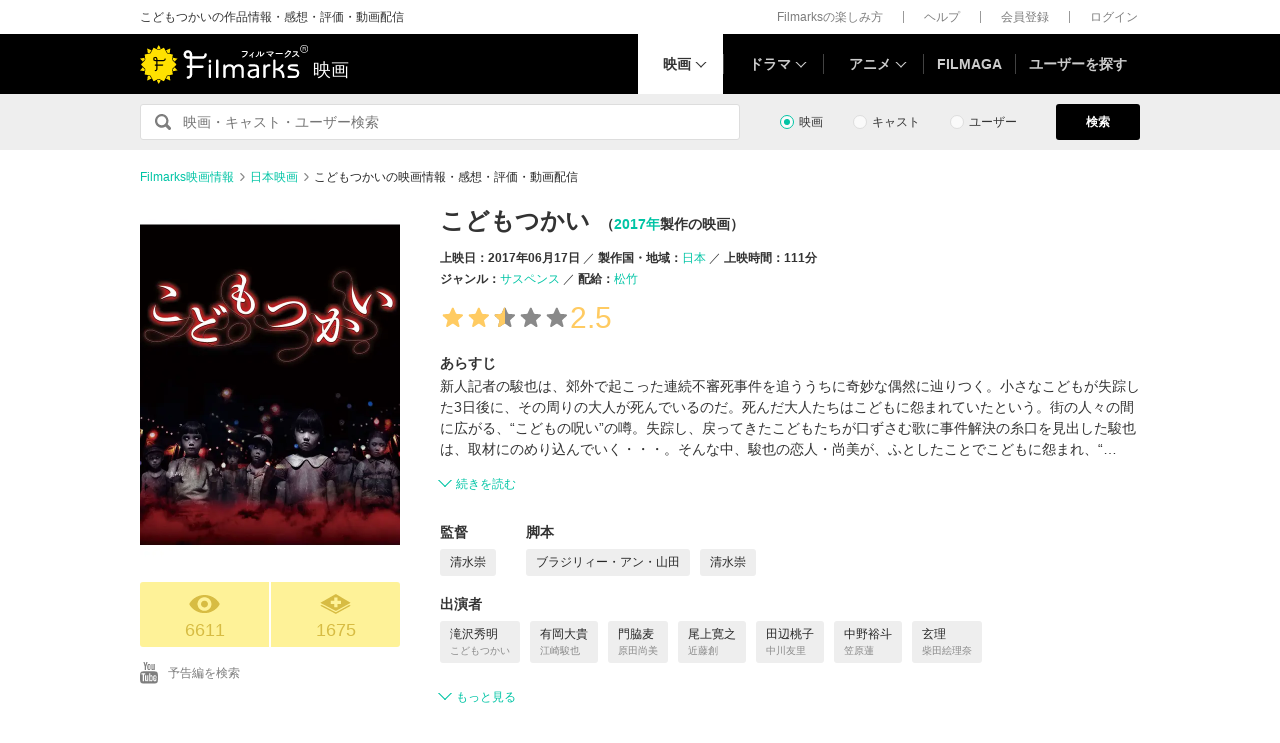

--- FILE ---
content_type: text/html; charset=utf-8
request_url: https://filmarks.com/movies/68933
body_size: 24618
content:
<!DOCTYPE html><html lang="ja"><head><meta charset="utf-8"><title>こどもつかい - 映画情報・レビュー・評価・あらすじ・動画配信 | Filmarks映画</title><meta content="株式会社つみき" name="author"><meta content="こどもつかいの映画情報。1146件のレビュー(口コミ・感想・評価)、内容・ネタバレ、あらすじ、予告編・予告動画、公開映画館情報、公開スケジュール、監督・出演者の関連映画情報、こどもつかいの動画を配信している動画配信サービスの情報。清水崇監督、滝沢秀明出演。新人記者の駿也は、郊外で起こった連続不審死事件を追ううちに奇妙な偶然に辿りつく。小さなこどもが失踪した3日後に、その周りの大人が死んでいるのだ。死んだ大 人たちはこどもに怨まれていたという。街の人々の間に広がる、“こどもの呪い”の噂。これは、事件なのか?呪い…" name="description"><meta content="こどもつかい,映画,感想,動画配信" name="keywords"><link href="https://filmarks.com/movies/68933" rel="canonical"><meta content="article" property="og:type"><meta content="映画『こどもつかい』の感想・レビュー[6611件] | Filmarks" property="og:title"><meta content="レビュー数：6611件 ／ 平均スコア：★★2.5点" property="og:description"><meta content="https://filmarks.com/movies/68933" property="og:url"><meta content="https://d2ueuvlup6lbue.cloudfront.net/variants/production/store/fitpad/240/240/u2er1p0angirsm3ln02xcbh5vfcu/_.jpg" property="og:image"><meta content="https://d2ueuvlup6lbue.cloudfront.net/variants/production/store/fitpad/240/240/u2er1p0angirsm3ln02xcbh5vfcu/_.jpg" property="og:image:secure_url"><meta content="240" property="og:image:width"><meta content="240" property="og:image:height"><meta content="https://d2ueuvlup6lbue.cloudfront.net/variants/production/store/fitpad/208/208/evga9alrvv5gqrndavzrjbw6zttv/_.jpg" name="thumbnail"><meta content="112154808916946" property="fb:app_id"><meta content="summary" name="twitter:card"><meta content="@filmarks" name="twitter:site"><meta content="@filmarks" name="twitter:creator"><meta content="filmarks.com" name="twitter:domain"><link href="https://filmarks.com/embed?url=https%3A%2F%2Ffilmarks.com%2Fmovies%2F68933" rel="alternate" type="application/json+oembed"><meta content="width=1040, initial-scale=1" name="viewport"><meta name="csrf-param" content="authenticity_token" />
<meta name="csrf-token" content="qH-YnssJ4MNiR1WOHL2OdG7KEjwjxQ87r_yjQiX2SVzlMoXlDKtyRqcyP5gwJkd3YBixBxlJy73l2z-OQVyh3A" /><link rel="stylesheet" href="https://d2ueuvlup6lbue.cloudfront.net/assets/build-pc-fea78655ba782bcee572c32ee69bd4da0cbced6e244b06b1289e97451ad15fbe.css" media="all" /><script src="https://d2ueuvlup6lbue.cloudfront.net/assets/build-pc-0ca6021ad53232c830585bfef99346f50dcf8739b029b5258e49b408f89e603b.js"></script><script>(function(w,d,s,l,i){w[l]=w[l]||[];w[l].push({'gtm.start':
new Date().getTime(),event:'gtm.js'});var f=d.getElementsByTagName(s)[0],
j=d.createElement(s),dl=l!='dataLayer'?'&l='+l:'';j.async=true;j.src=
'https://www.googletagmanager.com/gtm.js?id='+i+dl+ '&gtm_auth=WptEGOY5FBHRvRVho2m9XA&gtm_preview=env-1&gtm_cookies_win=x';f.parentNode.insertBefore(j,f);
})(window,document,'script','dataLayer','GTM-PHNR3HR');</script><script>window.pbjs = window.pbjs || {};
window.pbjs.que = window.pbjs.que || [];</script><script async="async" src="https://flux-cdn.com/client/00096/filmaga_00105.min.js"></script><script async src="https://securepubads.g.doubleclick.net/tag/js/gpt.js"></script><script>var googletag = googletag || {};
googletag.cmd = googletag.cmd || [];</script><script>window.fluxtag = {
  readyBids: {
    prebid: false,
    amazon: false,
    google: false
  },
  failSafeTimeout: 3e3,
  isFn: function isFn(object) {
    var _t = 'Function';
    var toString = Object.prototype.toString;
    return toString.call(object) === '[object ' + _t + ']';
  },
  launchAdServer: function() {
    if (!fluxtag.readyBids.prebid || !fluxtag.readyBids.amazon) {
      return;
    }
    fluxtag.requestAdServer();
  },
  requestAdServer: function() {
    if (!fluxtag.readyBids.google) {
      fluxtag.readyBids.google = true;
      googletag.cmd.push(function () {
        if (!!(pbjs.setTargetingForGPTAsync) && fluxtag.isFn(pbjs.setTargetingForGPTAsync)) {
          pbjs.que.push(function () {
            pbjs.setTargetingForGPTAsync();
          });
        }
        googletag.pubads().refresh();
      });
    }
  }
};</script><script>setTimeout(function() {
  fluxtag.requestAdServer();
}, fluxtag.failSafeTimeout);</script><script>! function (a9, a, p, s, t, A, g) {
  if (a[a9]) return;

  function q(c, r) {
    a[a9]._Q.push([c, r])
  }
  a[a9] = {
    init: function () {
      q("i", arguments)
    },
    fetchBids: function () {
      q("f", arguments)
    },
    setDisplayBids: function () {},
    targetingKeys: function () {
      return []
    },
    _Q: []
  };
  A = p.createElement(s);
  A.async = !0;
  A.src = t;
  g = p.getElementsByTagName(s)[0];
  g.parentNode.insertBefore(A, g)
}("apstag", window, document, "script", "//c.amazon-adsystem.com/aax2/apstag.js");
apstag.init({
  pubID: 'ca0d34ce-e829-484a-a91a-c28c506e6d70',
  adServer: 'googletag',
  bidTimeout: 1e3
});
apstag.fetchBids({
  slots: [{
    slotID: "div-gpt-ad-1512029663350-0",
    slotName: "/42019642/filmarks_pc_global_header/filmarks_pc_header_movie_detail",
    sizes: [
      [970, 90],
      [728, 90],
      [970, 250]
    ]
  }, {
    slotID: "div-gpt-ad-1561524060199-0",
    slotName: "/42019642/filmarks_pc_global_footer",
    sizes: [
      [728, 90],
      [970, 90],
      [970, 250]
    ]
  }, {
    slotID: "div-gpt-ad-1561524327030-0",
    slotName: "/42019642/filmarks_pc_footer_overlay",
    sizes: [
      [728, 90],
      [970, 90]
    ]
  }, {
    slotID: "div-gpt-ad-1561523520225-0",
    slotName: "/42019642/filmarks_pc_300x250_01",
    sizes: [
      [300, 250],
      [336, 280]
    ]
  }, {
    slotID: "div-gpt-ad-1494812470925-0",
    slotName: "/42019642/filmarks_pc_300x250_02",
    sizes: [
      [300, 250]
    ]
  }, {
    slotID: "div-gpt-ad-1549958196932-0",
    slotName: "/42019642/filmarks_pc_300x600",
    sizes: [
      [300, 600]
    ]
  }]
}, function (bids) {
  googletag.cmd.push(function () {
    apstag.setDisplayBids();
    // TAM(UAM)を呼び出す
    fluxtag.readyBids.amazon = true;
    fluxtag.launchAdServer();
  });
});</script><script>googletag.cmd.push(function() {
  googletag.defineSlot('/42019642/filmarks_pc_global_header/filmarks_pc_header_movie_detail', [[970, 90], [728, 90], [970, 250]], 'div-gpt-ad-1512029663350-0').addService(googletag.pubads());
  googletag.defineSlot('/42019642/filmarks_pc_global_footer', [[728, 90], [970, 90], [970, 250]], 'div-gpt-ad-1561524060199-0').addService(googletag.pubads());
  googletag.defineSlot('/42019642/filmarks_pc_footer_overlay', [[728, 90], [970, 90]], 'div-gpt-ad-1561524327030-0').addService(googletag.pubads());
  googletag.defineSlot('/42019642/filmarks_pc_300x250_01', [[300, 250], [336, 280]], 'div-gpt-ad-1561523520225-0').addService(googletag.pubads());googletag.defineSlot('/42019642/filmarks_pc_300x250_02', [300, 250], 'div-gpt-ad-1494812470925-0').addService(googletag.pubads());
  
  googletag.defineSlot('/42019642/filmarks_pc_sidebanner_left_000x000', [200, 600], 'div-gpt-ad-1563799528306-0').addService(googletag.pubads());
  googletag.defineSlot('/42019642/filmarks_pc_sidebanner_right_000x000', [200, 600], 'div-gpt-ad-1563799669993-0').addService(googletag.pubads());
  googletag.defineSlot('/42019642/filmarks_pc_300x600', [300, 600], 'div-gpt-ad-1549958196932-0').addService(googletag.pubads());
  googletag.pubads()
    .setTargeting('Environment', 'production')
    .setTargeting('ad_type', 'not_touchy').setTargeting('MovieID', '68933')
    .enableSingleRequest();
  googletag.pubads().collapseEmptyDivs();
  googletag.pubads().disableInitialLoad();
  googletag.enableServices();

  // Prebidが呼び出せる状態の場合
  if (!!(window.pbFlux) && !!(window.pbFlux.prebidBidder) && fluxtag.isFn(window.pbFlux.prebidBidder)) {
    pbjs.que.push(function () {
      window.pbFlux.prebidBidder();
    });
  } else {
    // Prebidが呼び出せない場合、すぐにGAMを呼び出す
    fluxtag.readyBids.prebid = true;
    fluxtag.launchAdServer();
  }
});</script><!--Facebook Pixel Code--><script>!function(f,b,e,v,n,t,s){if(f.fbq)return;n=f.fbq=function(){n.callMethod?
n.callMethod.apply(n,arguments):n.queue.push(arguments)};if(!f._fbq)f._fbq=n;
n.push=n;n.loaded=!0;n.version='2.0';n.queue=[];t=b.createElement(e);t.async=!0;
t.src=v;s=b.getElementsByTagName(e)[0];s.parentNode.insertBefore(t,s)}(window,
document,'script','https://connect.facebook.net/en_US/fbevents.js');
fbq('init', '1189150794563821'); // Insert your pixel ID here.
fbq('track', 'PageView');</script><noscript><img height="1" src="https://www.facebook.com/tr?id=1189150794563821&amp;ev=PageView&amp;noscript=1" style="display:none" width="1"></noscript><!--End Facebook Pixel Code--><script>window._taboola = window._taboola || [];
_taboola.push({article:'auto'});
!function (e, f, u, i) {
  if (!document.getElementById(i)){
    e.async = 1;
    e.src = u;
    e.id = i;
    f.parentNode.insertBefore(e, f);
  }
}(document.createElement('script'),
document.getElementsByTagName('script')[0],
'//cdn.taboola.com/libtrc/tsumiki-filmarks/loader.js',
'tb_loader_script');
if(window.performance && typeof window.performance.mark == 'function')
  {window.performance.mark('tbl_ic');}</script><script>window.gnshbrequest = window.gnshbrequest || {cmd:[]};
window.gnshbrequest.cmd.push(function(){
  window.gnshbrequest.registerPassback("1511380");
  window.gnshbrequest.registerPassback("1521949");
  window.gnshbrequest.forceInternalRequest();
});</script><script async src="https://cpt.geniee.jp/hb/v1/213737/468/wrapper.min.js"></script><link rel="icon" type="image/x-icon" href="https://d2ueuvlup6lbue.cloudfront.net/favicon.ico" /><script type="application/ld+json">{"@context":["http://schema.org/",{"title":"name","playTime":"duration","releaseDate":"datePublished","outline":"description","countries":"countryOfOrigin"}],"@type":"Movie","title":"こどもつかい","image":{"@type":"ImageObject","url":"https://d2ueuvlup6lbue.cloudfront.net/variants/production/store/fitpad/260/364/evga9alrvv5gqrndavzrjbw6zttv/_.jpg"},"outline":"新人記者の駿也は、郊外で起こった連続不審死事件を追ううちに奇妙な偶然に辿りつく。小さなこどもが失踪した3日後に、その周りの大人が死んでいるのだ。死んだ大 人たちはこどもに怨まれていたという。街の人々の間に広がる、“こどもの呪い”の噂。これは、事件なのか?呪いなのか?そして、駿也の恋人・尚美がふとしたことでこどもに怨 まれ、“こどもの呪い”が現実に迫りくる。尚美を守るため呪いの核心に近づこうとする駿也だが、2人の前に現れたのは、謎の男“こどもつかい”。男の笛の音と共に、物影か ら、廊下の奥から、そして背後から、次々に“こどもの霊”が現れ、襲い掛かる・・・!“こどもつかい”とは何者なのか?果たして2人は、この“呪い” と“怨み”から逃れることが できるのか―。","playTime":"PT111M","releaseDate":"2017-06-17T00:00:00+09:00","countries":[{"@type":"Country","name":"日本"}],"genres":["サスペンス"],"director":[{"@type":"Person","name":"清水崇","url":"https://filmarks.com/people/15801/movies"}],"author":[{"@type":"Person","name":"ブラジリィー・アン・山田","url":"https://filmarks.com/people/135970/movies"},{"@type":"Person","name":"清水崇","url":"https://filmarks.com/people/15801/movies"}],"actor":[{"@type":"Person","name":"滝沢秀明","url":"https://filmarks.com/people/136898/movies"},{"@type":"Person","name":"有岡大貴","url":"https://filmarks.com/people/31711/movies"},{"@type":"Person","name":"門脇麦","url":"https://filmarks.com/people/187570/movies"},{"@type":"Person","name":"尾上寛之","url":"https://filmarks.com/people/106165/movies"},{"@type":"Person","name":"田辺桃子","url":"https://filmarks.com/people/17296/movies"},{"@type":"Person","name":"中野裕斗","url":"https://filmarks.com/people/111861/movies"},{"@type":"Person","name":"玄理","url":"https://filmarks.com/people/192285/movies"},{"@type":"Person","name":"山中崇","url":"https://filmarks.com/people/2032/movies"},{"@type":"Person","name":"吉澤健","url":"https://filmarks.com/people/49158/movies"},{"@type":"Person","name":"西田尚美","url":"https://filmarks.com/people/37599/movies"}],"url":"https://filmarks.com/movies/68933","aggregateRating":{"@type":"AggregateRating","bestRating":"5","worstRating":"1","ratingValue":"2.5","reviewCount":"1146"},"dateCreated":"2016-07-02T01:06:00+09:00","dateModified":"2026-01-23T18:54:43+09:00"}</script><script type="application/ld+json">{"@context":"http://schema.org","@type":"BreadcrumbList","itemListElement":[{"@type":"ListItem","position":1,"item":{"@id":"https://filmarks.com","name":"Filmarks映画情報"}},{"@type":"ListItem","position":2,"item":{"@id":"https://filmarks.com/list/country/144","name":"日本映画"}},{"@type":"ListItem","position":3,"item":{"@id":"https://filmarks.com/movies/68933","name":"こどもつかいの映画情報・感想・評価・動画配信"}}]}</script></head><body><noscript><iframe height="0" src="https://www.googletagmanager.com/ns.html?id=GTM-PHNR3HR&amp;gtm_auth=WptEGOY5FBHRvRVho2m9XA&amp;gtm_preview=env-1&amp;gtm_cookies_win=x" style="display:none;visibility:hidden" width="0"></iframe></noscript><script src="https://cpt.geniee.jp/hb/v1/213737/468/instbody.min.js"></script><header><div class="l-header-group"><div class="l-header-group__inner"><h1 class="l-header-group-heading">こどもつかいの作品情報・感想・評価・動画配信</h1><ul class="l-header-group-nav"><li class="l-header-group-nav__item"><a target="_blank" rel="noopener nofollow" href="https://filmarks.zendesk.com/hc/ja/categories/115000080587-Filmarks%E3%81%AE%E6%A5%BD%E3%81%97%E3%81%BF%E6%96%B9">Filmarksの楽しみ方</a></li><li class="l-header-group-nav__item"><a target="_blank" rel="noopener nofollow" href="https://filmarks.zendesk.com/hc/ja/">ヘルプ</a></li><li class="l-header-group-nav__item"><a rel="nofollow" href="/register">会員登録</a></li><li class="l-header-group-nav__item"><a rel="nofollow" href="/login">ログイン</a></li></ul></div></div><div class="l-header"><div class="l-header__inner"><div class="l-header__brand"><a class="l-header__brand-logo" href="/"><img alt="Filmarks" src="https://d2ueuvlup6lbue.cloudfront.net/assets/pc/project/logo_brand-c14549a90b4abe0a29f4be8b0c5f29f6700c595656d0e3d03dfc7a993d91a4ee.svg" width="169" height="40" /><span class="l-header__brand-sub">映画</span></a></div><nav class="l-header__nav js-header"><ul><li :class="MenuItemMovieClass" @mouseenter.self="showMenuMovie" @mouseout.stop.prevent="onMouseoutMenuMovie" class="l-header__nav-item l-header__nav-item--movie l-header__nav-item--arrow-down is-active"><a class="l-header__nav-link js-header-nav-movie" href="/">映画</a><header-modal-menu-base :is-show-header-menu="isShowMenuMovie" v-cloak><p class="p-header-modal-menu__title"><a class="p-header-modal-menu__list-link" href="/list">映画を探す</a></p><div class="p-header-modal-menu__lists"><ul class="p-header-modal-menu__list"><li class="p-header-modal-menu__list-item"><a class="p-header-modal-menu__list-link" href="/list/now">上映中の映画</a></li><li class="p-header-modal-menu__list-item"><a class="p-header-modal-menu__list-link" href="/list/coming">公開予定の映画</a></li><li class="p-header-modal-menu__list-item"><a class="p-header-modal-menu__list-link" href="/list/upcoming">今週公開の映画</a></li><li class="p-header-modal-menu__list-item"><a class="p-header-modal-menu__list-link" href="/list/trend">今話題のおすすめ映画</a></li><li class="p-header-modal-menu__list-item"><a class="p-header-modal-menu__list-link" href="/list/award">映画賞・映画祭</a></li><li class="p-header-modal-menu__list-item"><a class="p-header-modal-menu__list-link" href="/list/year">製作年代・製作年</a></li><li class="p-header-modal-menu__list-item"><a class="p-header-modal-menu__list-link" href="/list/country">製作国・地域</a></li><li class="p-header-modal-menu__list-item"><a class="p-header-modal-menu__list-link" href="/list/genre">ジャンル</a></li><li class="p-header-modal-menu__list-item"><a class="p-header-modal-menu__list-link" href="/list/distributor">配給会社</a></li><li class="p-header-modal-menu__list-item"><a class="p-header-modal-menu__list-link" href="/list/series">映画シリーズ</a></li><li class="p-header-modal-menu__list-item"><a class="p-header-modal-menu__list-link" rel="nofollow" href="/list/tag">#タグ</a></li><li class="p-header-modal-menu__list-item"><a class="p-header-modal-menu__list-link" href="/theaters">映画館</a></li></ul><ul class="p-header-modal-menu__list"><li class="p-header-modal-menu__list-item"><a class="p-header-modal-menu__list-title" href="/list/vod">動画配信サービス</a></li><li class="p-header-modal-menu__list-item"><ul class="p-header-modal-menu__list p-header-modal-menu__list--vod"><li class="p-header-modal-menu__list-item"><a class="p-header-modal-menu__list-link" href="/list/vod/prime_video"><span class="p-header-modal-menu__list-dot">・</span><span class="p-header-modal-menu__list-text">Prime Video</span></a></li><li class="p-header-modal-menu__list-item"><a class="p-header-modal-menu__list-link" href="/list/vod/unext"><span class="p-header-modal-menu__list-dot">・</span><span class="p-header-modal-menu__list-text">U-NEXT</span></a></li><li class="p-header-modal-menu__list-item"><a class="p-header-modal-menu__list-link" href="/list/vod/dmmtv"><span class="p-header-modal-menu__list-dot">・</span><span class="p-header-modal-menu__list-text">DMM TV</span></a></li><li class="p-header-modal-menu__list-item"><a class="p-header-modal-menu__list-link" href="/list/vod/rakutentv"><span class="p-header-modal-menu__list-dot">・</span><span class="p-header-modal-menu__list-text">Rakuten TV</span></a></li><li class="p-header-modal-menu__list-item"><a class="p-header-modal-menu__list-link" href="/list/vod/disneyplus"><span class="p-header-modal-menu__list-dot">・</span><span class="p-header-modal-menu__list-text">ディズニープラス</span></a></li><li class="p-header-modal-menu__list-item"><a class="p-header-modal-menu__list-link" href="/list/vod/fod"><span class="p-header-modal-menu__list-dot">・</span><span class="p-header-modal-menu__list-text">FOD</span></a></li><li class="p-header-modal-menu__list-item"><a class="p-header-modal-menu__list-link" href="/list/vod/lemino"><span class="p-header-modal-menu__list-dot">・</span><span class="p-header-modal-menu__list-text">Lemino</span></a></li><li class="p-header-modal-menu__list-item"><a class="p-header-modal-menu__list-link" href="/list/vod/telasa"><span class="p-header-modal-menu__list-dot">・</span><span class="p-header-modal-menu__list-text">TELASA</span></a></li><li class="p-header-modal-menu__list-item"><a class="p-header-modal-menu__list-link" href="/list/vod/abema"><span class="p-header-modal-menu__list-dot">・</span><span class="p-header-modal-menu__list-text">ABEMA</span></a></li><li class="p-header-modal-menu__list-item"><a class="p-header-modal-menu__list-link" href="/list/vod/danime"><span class="p-header-modal-menu__list-dot">・</span><span class="p-header-modal-menu__list-text">dアニメストア</span></a></li><li class="p-header-modal-menu__list-item"><a class="p-header-modal-menu__list-link" href="/list/vod/hulu"><span class="p-header-modal-menu__list-dot">・</span><span class="p-header-modal-menu__list-text">Hulu</span></a></li><li class="p-header-modal-menu__list-item"><a class="p-header-modal-menu__list-link" href="/list/vod/netflix"><span class="p-header-modal-menu__list-dot">・</span><span class="p-header-modal-menu__list-text">Netflix</span></a></li><li class="p-header-modal-menu__list-item"><a class="p-header-modal-menu__list-link" href="/list/vod/wod"><span class="p-header-modal-menu__list-dot">・</span><span class="p-header-modal-menu__list-text">WOWOWオンデマンド</span></a></li><li class="p-header-modal-menu__list-item"><a class="p-header-modal-menu__list-link" href="/list/vod/animetimes"><span class="p-header-modal-menu__list-dot">・</span><span class="p-header-modal-menu__list-text">アニメタイムズ</span></a></li><li class="p-header-modal-menu__list-item"><a class="p-header-modal-menu__list-link" href="/list/vod/roadstead"><span class="p-header-modal-menu__list-dot">・</span><span class="p-header-modal-menu__list-text">Roadstead</span></a></li><li class="p-header-modal-menu__list-item"><a class="p-header-modal-menu__list-link" href="/list/vod/jcom_stream"><span class="p-header-modal-menu__list-dot">・</span><span class="p-header-modal-menu__list-text">J:COM STREAM</span></a></li><li class="p-header-modal-menu__list-item"><a class="p-header-modal-menu__list-link" href="/list/vod/tsutaya_discas"><span class="p-header-modal-menu__list-dot">・</span><span class="p-header-modal-menu__list-text">TSUTAYA DISCAS</span></a></li></ul></li></ul></div></header-modal-menu-base></li><div class="c2-divider--menu-item"></div><li :class="MenuItemDramaClass" @mouseenter.self="showMenuDrama" @mouseout.stop.prevent="onMouseoutMenuDrama" class="l-header__nav-item l-header__nav-item--drama l-header__nav-item--arrow-down"><a class="l-header__nav-link js-header-nav-drama" href="/dramas">ドラマ</a><header-modal-menu-base :is-show-header-menu="isShowMenuDrama" v-cloak><p class="p-header-modal-menu__title"><a class="p-header-modal-menu__list-link" href="/list-drama">ドラマを探す</a></p><div class="p-header-modal-menu__lists"><ul class="p-header-modal-menu__list"><li class="p-header-modal-menu__list-item"><a class="p-header-modal-menu__list-link" href="/list-drama/trend">今話題のおすすめドラマ</a></li><li class="p-header-modal-menu__list-item"><a class="p-header-modal-menu__list-link" href="/list-drama/year">製作年代・製作年</a></li><li class="p-header-modal-menu__list-item"><a class="p-header-modal-menu__list-link" href="/list-drama/country">製作国・地域</a></li><li class="p-header-modal-menu__list-item"><a class="p-header-modal-menu__list-link" href="/list-drama/genre">ジャンル</a></li></ul><ul class="p-header-modal-menu__list"><li class="p-header-modal-menu__list-item"><a class="p-header-modal-menu__list-title" href="/list-drama/vod">動画配信サービス</a></li><li class="p-header-modal-menu__list-item"><ul class="p-header-modal-menu__list p-header-modal-menu__list--vod"><li class="p-header-modal-menu__list-item"><a class="p-header-modal-menu__list-link" href="/list-drama/vod/prime_video"><span class="p-header-modal-menu__list-dot">・</span><span class="p-header-modal-menu__list-text">Prime Video</span></a></li><li class="p-header-modal-menu__list-item"><a class="p-header-modal-menu__list-link" href="/list-drama/vod/unext"><span class="p-header-modal-menu__list-dot">・</span><span class="p-header-modal-menu__list-text">U-NEXT</span></a></li><li class="p-header-modal-menu__list-item"><a class="p-header-modal-menu__list-link" href="/list-drama/vod/dmmtv"><span class="p-header-modal-menu__list-dot">・</span><span class="p-header-modal-menu__list-text">DMM TV</span></a></li><li class="p-header-modal-menu__list-item"><a class="p-header-modal-menu__list-link" href="/list-drama/vod/rakutentv"><span class="p-header-modal-menu__list-dot">・</span><span class="p-header-modal-menu__list-text">Rakuten TV</span></a></li><li class="p-header-modal-menu__list-item"><a class="p-header-modal-menu__list-link" href="/list-drama/vod/disneyplus"><span class="p-header-modal-menu__list-dot">・</span><span class="p-header-modal-menu__list-text">ディズニープラス</span></a></li><li class="p-header-modal-menu__list-item"><a class="p-header-modal-menu__list-link" href="/list-drama/vod/fod"><span class="p-header-modal-menu__list-dot">・</span><span class="p-header-modal-menu__list-text">FOD</span></a></li><li class="p-header-modal-menu__list-item"><a class="p-header-modal-menu__list-link" href="/list-drama/vod/telasa"><span class="p-header-modal-menu__list-dot">・</span><span class="p-header-modal-menu__list-text">TELASA</span></a></li><li class="p-header-modal-menu__list-item"><a class="p-header-modal-menu__list-link" href="/list-drama/vod/lemino"><span class="p-header-modal-menu__list-dot">・</span><span class="p-header-modal-menu__list-text">Lemino</span></a></li><li class="p-header-modal-menu__list-item"><a class="p-header-modal-menu__list-link" href="/list-drama/vod/abema"><span class="p-header-modal-menu__list-dot">・</span><span class="p-header-modal-menu__list-text">ABEMA</span></a></li><li class="p-header-modal-menu__list-item"><a class="p-header-modal-menu__list-link" href="/list-drama/vod/hulu"><span class="p-header-modal-menu__list-dot">・</span><span class="p-header-modal-menu__list-text">Hulu</span></a></li><li class="p-header-modal-menu__list-item"><a class="p-header-modal-menu__list-link" href="/list-drama/vod/netflix"><span class="p-header-modal-menu__list-dot">・</span><span class="p-header-modal-menu__list-text">Netflix</span></a></li><li class="p-header-modal-menu__list-item"><a class="p-header-modal-menu__list-link" href="/list-drama/vod/wod"><span class="p-header-modal-menu__list-dot">・</span><span class="p-header-modal-menu__list-text">WOWOWオンデマンド</span></a></li><li class="p-header-modal-menu__list-item"><a class="p-header-modal-menu__list-link" href="/list-drama/vod/animetimes"><span class="p-header-modal-menu__list-dot">・</span><span class="p-header-modal-menu__list-text">アニメタイムズ</span></a></li><li class="p-header-modal-menu__list-item"><a class="p-header-modal-menu__list-link" href="/list-drama/vod/roadstead"><span class="p-header-modal-menu__list-dot">・</span><span class="p-header-modal-menu__list-text">Roadstead</span></a></li><li class="p-header-modal-menu__list-item"><a class="p-header-modal-menu__list-link" href="/list-drama/vod/jcom_stream"><span class="p-header-modal-menu__list-dot">・</span><span class="p-header-modal-menu__list-text">J:COM STREAM</span></a></li><li class="p-header-modal-menu__list-item"><a class="p-header-modal-menu__list-link" href="/list-drama/vod/tsutaya_discas"><span class="p-header-modal-menu__list-dot">・</span><span class="p-header-modal-menu__list-text">TSUTAYA DISCAS</span></a></li><li class="p-header-modal-menu__list-item"><a class="p-header-modal-menu__list-link" href="/list-drama/vod/tver"><span class="p-header-modal-menu__list-dot">・</span><span class="p-header-modal-menu__list-text">TVer</span></a></li></ul></li></ul></div></header-modal-menu-base></li><div class="c2-divider--menu-item"></div><li :class="MenuItemAnimeClass" @mouseenter.self="showMenuAnime" @mouseout.stop.prevent="onMouseoutMenuAnime" class="l-header__nav-item l-header__nav-item--anime l-header__nav-item--arrow-down"><a class="l-header__nav-link js-header-nav-anime" href="/animes">アニメ</a><header-modal-menu-base :is-show-header-menu="isShowMenuAnime" v-cloak><p class="p-header-modal-menu__title"><a class="p-header-modal-menu__list-link" href="/list-anime">アニメを探す</a></p><div class="p-header-modal-menu__lists"><ul class="p-header-modal-menu__list"><li class="p-header-modal-menu__list-item"><a class="p-header-modal-menu__list-link" href="/list-anime/trend">今話題のおすすめアニメ</a></li><li class="p-header-modal-menu__list-item"><a class="p-header-modal-menu__list-link" href="/list-anime/year">製作年代・製作年</a></li><li class="p-header-modal-menu__list-item"><a class="p-header-modal-menu__list-link" href="/list-anime/release_year">放送・配信時期</a></li><li class="p-header-modal-menu__list-item"><a class="p-header-modal-menu__list-link" href="/list-anime/company">制作会社</a></li></ul><ul class="p-header-modal-menu__list"><li class="p-header-modal-menu__list-item"><a class="p-header-modal-menu__list-title" href="/list-anime/vod">動画配信サービス</a></li><li class="p-header-modal-menu__list-item"><ul class="p-header-modal-menu__list p-header-modal-menu__list--vod"><li class="p-header-modal-menu__list-item"><a class="p-header-modal-menu__list-link" href="/list-anime/vod/prime_video"><span class="p-header-modal-menu__list-dot">・</span><span class="p-header-modal-menu__list-text">Prime Video</span></a></li><li class="p-header-modal-menu__list-item"><a class="p-header-modal-menu__list-link" href="/list-anime/vod/unext"><span class="p-header-modal-menu__list-dot">・</span><span class="p-header-modal-menu__list-text">U-NEXT</span></a></li><li class="p-header-modal-menu__list-item"><a class="p-header-modal-menu__list-link" href="/list-anime/vod/dmmtv"><span class="p-header-modal-menu__list-dot">・</span><span class="p-header-modal-menu__list-text">DMM TV</span></a></li><li class="p-header-modal-menu__list-item"><a class="p-header-modal-menu__list-link" href="/list-anime/vod/rakutentv"><span class="p-header-modal-menu__list-dot">・</span><span class="p-header-modal-menu__list-text">Rakuten TV</span></a></li><li class="p-header-modal-menu__list-item"><a class="p-header-modal-menu__list-link" href="/list-anime/vod/disneyplus"><span class="p-header-modal-menu__list-dot">・</span><span class="p-header-modal-menu__list-text">ディズニープラス</span></a></li><li class="p-header-modal-menu__list-item"><a class="p-header-modal-menu__list-link" href="/list-anime/vod/fod"><span class="p-header-modal-menu__list-dot">・</span><span class="p-header-modal-menu__list-text">FOD</span></a></li><li class="p-header-modal-menu__list-item"><a class="p-header-modal-menu__list-link" href="/list-anime/vod/telasa"><span class="p-header-modal-menu__list-dot">・</span><span class="p-header-modal-menu__list-text">TELASA</span></a></li><li class="p-header-modal-menu__list-item"><a class="p-header-modal-menu__list-link" href="/list-anime/vod/lemino"><span class="p-header-modal-menu__list-dot">・</span><span class="p-header-modal-menu__list-text">Lemino</span></a></li><li class="p-header-modal-menu__list-item"><a class="p-header-modal-menu__list-link" href="/list-anime/vod/abema"><span class="p-header-modal-menu__list-dot">・</span><span class="p-header-modal-menu__list-text">ABEMA</span></a></li><li class="p-header-modal-menu__list-item"><a class="p-header-modal-menu__list-link" href="/list-anime/vod/danime"><span class="p-header-modal-menu__list-dot">・</span><span class="p-header-modal-menu__list-text">dアニメストア</span></a></li><li class="p-header-modal-menu__list-item"><a class="p-header-modal-menu__list-link" href="/list-anime/vod/hulu"><span class="p-header-modal-menu__list-dot">・</span><span class="p-header-modal-menu__list-text">Hulu</span></a></li><li class="p-header-modal-menu__list-item"><a class="p-header-modal-menu__list-link" href="/list-anime/vod/netflix"><span class="p-header-modal-menu__list-dot">・</span><span class="p-header-modal-menu__list-text">Netflix</span></a></li><li class="p-header-modal-menu__list-item"><a class="p-header-modal-menu__list-link" href="/list-anime/vod/wod"><span class="p-header-modal-menu__list-dot">・</span><span class="p-header-modal-menu__list-text">WOWOWオンデマンド</span></a></li><li class="p-header-modal-menu__list-item"><a class="p-header-modal-menu__list-link" href="/list-anime/vod/animetimes"><span class="p-header-modal-menu__list-dot">・</span><span class="p-header-modal-menu__list-text">アニメタイムズ</span></a></li><li class="p-header-modal-menu__list-item"><a class="p-header-modal-menu__list-link" href="/list-anime/vod/roadstead"><span class="p-header-modal-menu__list-dot">・</span><span class="p-header-modal-menu__list-text">Roadstead</span></a></li><li class="p-header-modal-menu__list-item"><a class="p-header-modal-menu__list-link" href="/list-anime/vod/jcom_stream"><span class="p-header-modal-menu__list-dot">・</span><span class="p-header-modal-menu__list-text">J:COM STREAM</span></a></li><li class="p-header-modal-menu__list-item"><a class="p-header-modal-menu__list-link" href="/list-anime/vod/tsutaya_discas"><span class="p-header-modal-menu__list-dot">・</span><span class="p-header-modal-menu__list-text">TSUTAYA DISCAS</span></a></li><li class="p-header-modal-menu__list-item"><a class="p-header-modal-menu__list-link" href="/list-anime/vod/tver"><span class="p-header-modal-menu__list-dot">・</span><span class="p-header-modal-menu__list-text">TVer</span></a></li></ul></li></ul></div></header-modal-menu-base></li><div class="c2-divider--menu-item"></div><li class="l-header__nav-item"><a href="https://filmaga.filmarks.com">FILMAGA</a></li><div class="c2-divider--menu-item"></div><li class="l-header__nav-item"><a href="/search/users/popular">ユーザーを探す</a></li></ul></nav></div></div></header><div class="l-header_dfp_ad l-header_movie_dfp_ad"><!--/42019642/filmarks_pc_global_header/filmarks_pc_header_movie_detail--><div id="div-gpt-ad-1512029663350-0" style="min-height:90px;"><script>
//<![CDATA[
googletag.cmd.push(function() { googletag.display('div-gpt-ad-1512029663350-0'); });
//]]>
</script></div></div><div class="l-search"><form action="/search/movies" class="l-search__form" id="js-search-form"><fieldset :class="{ &#39;is-active&#39; : onFocus }" class="l-search-field" ref="jsSearchFormChildRef"><legend>Filmarks内から</legend><input class="l-search-field__submit" type="submit" value="検索"><input :placeholder="getPlaceHolder()" @blur="onBlurInput" @focus="onFocusInput" autocomplete="off" class="l-search-field__query" id="q" name="q" type="search" v-model="searchWord"></fieldset><div class="l-search__types"><div class="p-search-type"><div class="c-input-radio__label c-input-radio"><input :checked="isMoviesSearch" @change="onClickTypeMedia" class="c-input-radio__check c-input-radio__check--search" id="search-type-content" type="radio" value="movie"><label for="search-type-content">映画</label></div></div><div class="p-search-type"><div class="c-input-radio__label c-input-radio"><input :checked="isPeopleSearch" @change="onClickTypePeople" class="c-input-radio__check c-input-radio__check--search" id="search-type-people" type="radio" value="people"><label for="search-type-people">キャスト</label></div></div><div class="p-search-type"><div class="c-input-radio__label c-input-radio"><input :checked="isUsersSearch" @change="onClickTypeUser" class="c-input-radio__check c-input-radio__check--search" id="search-type-user" type="radio" value="user"><label for="search-type-user">ユーザー</label></div></div></div><div class="l-search__button"><button class="c-button-1" type="submit">検索</button></div></form></div><div class="l-main"><div id="js-jack_dfp_ad"><jack-dfp-ad-item :is-intersecting="isIntersecting" id-num="1563799528306-0" position="left"></jack-dfp-ad-item><jack-dfp-ad-item :is-intersecting="isIntersecting" id-num="1563799669993-0" position="right"></jack-dfp-ad-item></div><div class="p-content-detail"><div class="p-content-detail__head"><div class="p-content-detail__inner"><div class="p-content-detail__header"><ul class="c2-breadcrumbs"><li class="c2-breadcrumbs__item-link"><a data-gtm-section-name="header" data-gtm-click="breadcrumbs" data-gtm-path="/movies/68933" href="/">Filmarks映画情報</a></li><li class="c2-breadcrumbs__icon"></li><li class="c2-breadcrumbs__item-link"><a data-gtm-section-name="header" data-gtm-click="breadcrumbs" data-gtm-path="/movies/68933" href="/list/country/144">日本映画</a></li><li class="c2-breadcrumbs__icon"></li><li class="c2-breadcrumbs__item-plain">こどもつかいの映画情報・感想・評価・動画配信</li></ul></div><div class="p-content-detail__body"><div class="p-content-detail__left"><div class="c-content c-content--large"><div class="c-content__jacket"><div class="c2-poster-l"><img alt="こどもつかい" src="https://d2ueuvlup6lbue.cloudfront.net/variants/production/store/fitpad/520/728/evga9alrvv5gqrndavzrjbw6zttv/_.jpg" width="260" height="364" /></div></div><div class="c-content__actions"><div class="js-btn-mark" data-mark="{&quot;active&quot;:&quot;false&quot;,&quot;movie_id&quot;:68933,&quot;id&quot;:null,&quot;count&quot;:6611,&quot;social&quot;:null}"><div :class="{ &#39;is-active&#39;: mark.isActive }" class="c-content__action c-content__action--marks"><a rel="nofollow" href="/login"><span class="c-content__count" v-cloak>{{ viewingMarkCount }}</span></a></div><modal-overlay :show="mark.show" @close-editor="closeEditor"></modal-overlay><mark-editor :is-active="mark.isActive" :is-api-processing="mark.isApiProcessing" :mark="mark" :show="mark.show" :social="mark.social" @change-share-twitter="changeShareTwitter" @change-spoiler="changeSpoiler" @close-editor="closeEditor" @delete-mark="editorDeleteMark" @save-mark="editorSaveMark"></mark-editor></div><div class="js-btn-clip" data-clip="{&quot;active&quot;:&quot;false&quot;,&quot;movie_id&quot;:68933,&quot;id&quot;:null,&quot;count&quot;:1675}"><div :class="{ &#39;is-active&#39;: clip.isActive }" class="c-content__action c-content__action--clips"><a rel="nofollow" href="/login?clip=68933"><span class="c-content__count" v-cloak>{{ viewingClipCount }}</span></a></div></div></div></div><ul class="p-content-detail-links"><li class="p-content-detail-links__item p-content-detail-links__item--youtube"><a target="_blank" rel="noopener nofollow" href="https://www.youtube.com/results?search_query=%E3%81%93%E3%81%A9%E3%82%82%E3%81%A4%E3%81%8B%E3%81%84+%E4%BA%88%E5%91%8A">予告編を検索</a></li></ul></div><div class="p-content-detail__main"><h2 class="p-content-detail__title"><span>こどもつかい</span><small>（<a href="/list/year/2010s/2017">2017年</a>製作の映画）</small></h2><p class="p-content-detail__original"></p><div class="p-content-detail__primary-info up-screen_and_country"><h3 class="p-content-detail__primary-info-title">上映日：2017年06月17日</h3><h3 class="p-content-detail__primary-info-title">製作国・地域：</h3><ul><li><a href="/list/country/144">日本</a></li></ul><h3 class="p-content-detail__primary-info-title">上映時間：111分</h3></div><div class="p-content-detail__secondary-info"><h3 class="p-content-detail__secondary-info-title">ジャンル：</h3><ul><li><a href="/list/genre/2">サスペンス</a></li></ul><h3 class="p-content-detail__secondary-info-title">配給：</h3><ul><li><a href="/list/distributor/510">松竹</a></li></ul></div><div class="p-content-detail-state"><div class="c2-rating-l"><div class="c2-rating-l__star-score"><img src="https://d2ueuvlup6lbue.cloudfront.net/assets/common/component/v2/rating_parts_1-117fc595d17e65da84f7fbccc80681c6281545d2d038ef6d499650a7b13af216.svg" width="26" height="26" /><img src="https://d2ueuvlup6lbue.cloudfront.net/assets/common/component/v2/rating_parts_1-117fc595d17e65da84f7fbccc80681c6281545d2d038ef6d499650a7b13af216.svg" width="26" height="26" /><img src="https://d2ueuvlup6lbue.cloudfront.net/assets/common/component/v2/rating_parts_0.5-196a86b0d85a2ba5ea629abe4d59bf05b27fc25312199956e855d984a28d1696.svg" width="26" height="26" /><img src="https://d2ueuvlup6lbue.cloudfront.net/assets/common/component/v2/rating_parts_0-d6e7677eed0239c58c844df4424ace37df44fe02c2a8e063a8aa927a8de8c0db.svg" width="26" height="26" /><img src="https://d2ueuvlup6lbue.cloudfront.net/assets/common/component/v2/rating_parts_0-d6e7677eed0239c58c844df4424ace37df44fe02c2a8e063a8aa927a8de8c0db.svg" width="26" height="26" /></div><div class="c2-rating-l__text">2.5</div></div></div><div class="p-content-detail__synopsis" id="js-content-detail-synopsis"><h3 class="p-content-detail__synopsis-term">あらすじ</h3><content-detail-synopsis :is-over-limit-length="&#39;true&#39;" :outline="&quot;新人記者の駿也は、郊外で起こった連続不審死事件を追ううちに奇妙な偶然に辿りつく。小さなこどもが失踪した3日後に、その周りの大人が死んでいるのだ。死んだ大人たちはこどもに怨まれていたという。街の人々の間に広がる、“こどもの呪い”の噂。失踪し、戻ってきたこどもたちが口ずさむ歌に事件解決の糸口を見出した駿也は、取材にのめり込んでいく・・・。そんな中、駿也の恋人・尚美が、ふとしたことでこどもに怨まれ、“こどもの呪い”が現実に迫りくる。尚美を守るため、呪いの核心に近づこうとする2人の前に、突如現れた謎の男“こどもつかい”。男の笛の音と共に、次々に“こどもの霊”が現れ、襲い掛かる！“こどもつかい”とは何者なのか？ 果たして2人は、この“呪い”と“怨み”から逃れることができるのか－。&quot;" :truncated-outline="&quot;新人記者の駿也は、郊外で起こった連続不審死事件を追ううちに奇妙な偶然に辿りつく。小さなこどもが失踪した3日後に、その周りの大人が死んでいるのだ。死んだ大人たちはこどもに怨まれていたという。街の人々の間に広がる、“こどもの呪い”の噂。失踪し、戻ってきたこどもたちが口ずさむ歌に事件解決の糸口を見出した駿也は、取材にのめり込んでいく・・・。そんな中、駿也の恋人・尚美が、ふとしたことでこどもに怨まれ、“…&quot;"></content-detail-synopsis></div><div class="p-content-detail__people-list"><div class="p-content-detail__people-list-others"><div class="p-content-detail__people-list-others-inner"><h3 class="p-content-detail__people-list-term">監督</h3><ul><li class="p-people-list__item"><a class="c2-button-tertiary-s" data-method="get" href="/people/15801"><div class="c2-button-tertiary-s__text">清水崇</div></a></li></ul></div><div class="p-content-detail__people-list-others-inner"><h3 class="p-content-detail__people-list-term">脚本</h3><ul><li class="p-people-list__item"><a class="c2-button-tertiary-s" data-method="get" href="/people/135970"><div class="c2-button-tertiary-s__text">ブラジリィー・アン・山田</div></a></li><li class="p-people-list__item"><a class="c2-button-tertiary-s" data-method="get" href="/people/15801"><div class="c2-button-tertiary-s__text">清水崇</div></a></li></ul></div></div><div class="p-people-list js-readmore"><div :class="{&#39;is-show-all&#39;: isShowAll}" class="p-people-list__casts"><h3 class="p-content-detail__people-list-term">出演者</h3><h4 class="p-people-list__item"><a class="c2-button-tertiary-s-multi-text h-full" data-method="get" href="/people/136898"><div class="c2-button-tertiary-s-multi-text__text">滝沢秀明</div><div class="c2-button-tertiary-s-multi-text__subtext">こどもつかい</div></a></h4><h4 class="p-people-list__item"><a class="c2-button-tertiary-s-multi-text h-full" data-method="get" href="/people/31711"><div class="c2-button-tertiary-s-multi-text__text">有岡大貴</div><div class="c2-button-tertiary-s-multi-text__subtext">江崎駿也</div></a></h4><h4 class="p-people-list__item"><a class="c2-button-tertiary-s-multi-text h-full" data-method="get" href="/people/187570"><div class="c2-button-tertiary-s-multi-text__text">門脇麦</div><div class="c2-button-tertiary-s-multi-text__subtext">原田尚美</div></a></h4><h4 class="p-people-list__item"><a class="c2-button-tertiary-s-multi-text h-full" data-method="get" href="/people/106165"><div class="c2-button-tertiary-s-multi-text__text">尾上寛之</div><div class="c2-button-tertiary-s-multi-text__subtext">近藤創</div></a></h4><h4 class="p-people-list__item"><a class="c2-button-tertiary-s-multi-text h-full" data-method="get" href="/people/17296"><div class="c2-button-tertiary-s-multi-text__text">田辺桃子</div><div class="c2-button-tertiary-s-multi-text__subtext">中川友里</div></a></h4><h4 class="p-people-list__item"><a class="c2-button-tertiary-s-multi-text h-full" data-method="get" href="/people/111861"><div class="c2-button-tertiary-s-multi-text__text">中野裕斗</div><div class="c2-button-tertiary-s-multi-text__subtext">笠原蓮</div></a></h4><h4 class="p-people-list__item"><a class="c2-button-tertiary-s-multi-text h-full" data-method="get" href="/people/192285"><div class="c2-button-tertiary-s-multi-text__text">玄理</div><div class="c2-button-tertiary-s-multi-text__subtext">柴田絵理奈</div></a></h4><h4 class="p-people-list__item"><a class="c2-button-tertiary-s-multi-text h-full" data-method="get" href="/people/2032"><div class="c2-button-tertiary-s-multi-text__text">山中崇</div><div class="c2-button-tertiary-s-multi-text__subtext">上杉慎吾</div></a></h4><h4 class="p-people-list__item"><a class="c2-button-tertiary-s-multi-text h-full" data-method="get" href="/people/49158"><div class="c2-button-tertiary-s-multi-text__text">吉澤健</div><div class="c2-button-tertiary-s-multi-text__subtext">上之郷勝夫</div></a></h4><h4 class="p-people-list__item"><a class="c2-button-tertiary-s-multi-text h-full" data-method="get" href="/people/37599"><div class="c2-button-tertiary-s-multi-text__text">西田尚美</div><div class="c2-button-tertiary-s-multi-text__subtext">小松洋子</div></a></h4></div><button @click="showAll" class="p-content-detail-readmore" v-if="!isShowAll">もっと見る</button></div></div><div class="u-mt30"></div><div id="js-content-detail-related-info"><div class="p-content-detail-related-info"><nav class="c2-tab-m-secondary"><div class="c2-tab-m-secondary__item js-tab-navi" id="js-tab-navi__vod" @mouseover="showTab(&#39;vod&#39;)" data-gtm-section-name="related_info_navi" data-gtm-hover="vod" data-gtm-path="/movies/68933" data-gtm-info=""><h3 class="c2-tab-m-secondary__item-text">動画配信</h3></div><div class="c2-tab-m-secondary__item js-tab-navi" id="js-tab-navi__music" @mouseover="showTab(&#39;music&#39;)" data-gtm-section-name="related_info_navi" data-gtm-hover="music" data-gtm-path="/movies/68933" data-gtm-info=""><h3 class="c2-tab-m-secondary__item-text">音楽</h3></div><div class="c2-tab-m-secondary__item js-tab-navi" id="js-tab-navi__article" @mouseover="showTab(&#39;article&#39;)" data-gtm-section-name="related_info_navi" data-gtm-hover="article" data-gtm-path="/movies/68933" data-gtm-info=""><h3 class="c2-tab-m-secondary__item-text">関連記事</h3></div><div class="c2-tab-m-secondary__empty"></div></nav><div class="p-content-detail-related-info__box"><div class="p-content-detail-related-info__box-wrapper js-tab-content u-pt0" id="js-tab-content__vod"><div class="p-content-detail-related-info__box-vod"><div class="p-content-detail-related-info__box-vod-tag"><div class="c2-tag-outline"><div class="c2-tag-outline__text">PR</div></div></div><div class="p-content-detail-related-info__box-vod-services"><div class="p-content-detail-related-info__box-vod-services-row"><a target="_blank" class="c2-list-vod" rel="noopener nofollow" data-gtm-section-name="detail_vod" data-gtm-click="vod" data-gtm-info="Prime Video" data-gtm-path="/movies/68933" href="https://www.amazon.co.jp/dp/B07VPKYMSP?tag=filmarks_web-22"><div class="c2-list-vod__content"><div class="c2-list-vod__content-header"><div class="c2-list-vod__content-header-thumbnail"><img alt="Prime Video" src="https://d2ueuvlup6lbue.cloudfront.net/variants/production/store/fit_lossless/100/100/rzy692qhnduvj07jw826xyqjrb89/_.png" width="50" height="50" /></div><div class="c2-list-vod__content-header-text"><div class="c2-list-vod__content-header-text-title">Prime Video</div><div class="c2-list-vod__content-header-text-desc">初回30日間無料</div></div></div><div class="c2-list-vod__content-tag"><div class="c2-tag-tvod"><div class="c2-tag-tvod__text">レンタル</div></div></div></div><button name="button" type="button" class="c2-button-tertiary-m-right-icon"><div class="c2-button-tertiary-m-right-icon__text">Prime Videoで今すぐ見る</div><img class="c2-button-tertiary-m-right-icon__icon" src="https://d2ueuvlup6lbue.cloudfront.net/assets/common/icon_chevron_right_off-0fcaa58412792bacc7f4919833adde4317b439b3002da69717cad8bf5ffe67c4.svg" /></button></a><a target="_blank" class="c2-list-vod" rel="noopener nofollow" data-gtm-section-name="detail_vod" data-gtm-click="vod" data-gtm-info="U-NEXT" data-gtm-path="/movies/68933" href="https://www.video.unext.jp/title/SID0042266/c_txt=b?rid=SID0042266&amp;utm_medium=a_n&amp;utm_campaign=a_n&amp;utm_content=SID0042266&amp;cid=D33365&amp;utm_source=filmarks&amp;adid=XXX"><div class="c2-list-vod__content"><div class="c2-list-vod__content-header"><div class="c2-list-vod__content-header-thumbnail"><img alt="U-NEXT" src="https://d2ueuvlup6lbue.cloudfront.net/variants/production/store/fit_lossless/100/100/smd7ufyygjaq1smkn5yfcu8hhcsc/_.png" width="50" height="50" /></div><div class="c2-list-vod__content-header-text"><div class="c2-list-vod__content-header-text-title">U-NEXT</div><div class="c2-list-vod__content-header-text-desc">初回31日間無料</div></div></div><div class="c2-list-vod__content-tag"><div class="c2-tag-svod"><div class="c2-tag-svod__text">見放題</div></div></div></div><button name="button" type="button" class="c2-button-tertiary-m-right-icon"><div class="c2-button-tertiary-m-right-icon__text">U-NEXTで今すぐ見る</div><img class="c2-button-tertiary-m-right-icon__icon" src="https://d2ueuvlup6lbue.cloudfront.net/assets/common/icon_chevron_right_off-0fcaa58412792bacc7f4919833adde4317b439b3002da69717cad8bf5ffe67c4.svg" /></button></a></div><div class="p-content-detail-related-info__box-vod-services-row"><a target="_blank" class="c2-list-vod" rel="noopener nofollow" data-gtm-section-name="detail_vod" data-gtm-click="vod" data-gtm-info="DMM TV" data-gtm-path="/movies/68933" href="https://rcv.ixd.dmm.com/api/surl?urid=S1uxwan1&amp;lurl=https%3A%2F%2Fwww.dmm.com%2Fpr%2Fpremium%2F-%2Fdmmtv%2Fseason%2Fk1rn4g3xnseoxh1sa9wnoqa12%2F"><div class="c2-list-vod__content"><div class="c2-list-vod__content-header"><div class="c2-list-vod__content-header-thumbnail"><img alt="DMM TV" src="https://d2ueuvlup6lbue.cloudfront.net/variants/production/store/fit_lossless/100/100/lkqwhwdtznhbgsj1bouxmdi7uqg7/_.png" width="50" height="50" /></div><div class="c2-list-vod__content-header-text"><div class="c2-list-vod__content-header-text-title">DMM TV</div><div class="c2-list-vod__content-header-text-desc">初回14日間無料</div></div></div><div class="c2-list-vod__content-tag"><div class="c2-tag-tvod"><div class="c2-tag-tvod__text">レンタル</div></div></div></div><button name="button" type="button" class="c2-button-tertiary-m-right-icon"><div class="c2-button-tertiary-m-right-icon__text">DMM TVで今すぐ見る</div><img class="c2-button-tertiary-m-right-icon__icon" src="https://d2ueuvlup6lbue.cloudfront.net/assets/common/icon_chevron_right_off-0fcaa58412792bacc7f4919833adde4317b439b3002da69717cad8bf5ffe67c4.svg" /></button></a><a target="_blank" class="c2-list-vod" rel="noopener nofollow" data-gtm-section-name="detail_vod" data-gtm-click="vod" data-gtm-info="Rakuten TV" data-gtm-path="/movies/68933" href="https://tv.rakuten.co.jp/content/308729/?utm_source=filmarks&amp;utm_medium=referral&amp;utm_campaign=promotion_content&amp;argument=OKzUTvnU&amp;dmai=a5ff7e547dcdfc"><div class="c2-list-vod__content"><div class="c2-list-vod__content-header"><div class="c2-list-vod__content-header-thumbnail"><img alt="Rakuten TV" src="https://d2ueuvlup6lbue.cloudfront.net/variants/production/store/fit_lossless/100/100/l57fcc5mb2hqx06bycw1676atrli/_.png" width="50" height="50" /></div><div class="c2-list-vod__content-header-text"><div class="c2-list-vod__content-header-text-title">Rakuten TV</div><div class="c2-list-vod__content-header-text-desc">登録無料</div></div></div><div class="c2-list-vod__content-tag"><div class="c2-tag-tvod"><div class="c2-tag-tvod__text">レンタル</div></div></div></div><button name="button" type="button" class="c2-button-tertiary-m-right-icon"><div class="c2-button-tertiary-m-right-icon__text">Rakuten TVで今すぐ見る</div><img class="c2-button-tertiary-m-right-icon__icon" src="https://d2ueuvlup6lbue.cloudfront.net/assets/common/icon_chevron_right_off-0fcaa58412792bacc7f4919833adde4317b439b3002da69717cad8bf5ffe67c4.svg" /></button></a></div><div class="p-content-detail-related-info__box-vod-services-row"><a target="_blank" class="c2-list-vod" rel="noopener nofollow" data-gtm-section-name="detail_vod" data-gtm-click="vod" data-gtm-info="FOD" data-gtm-path="/movies/68933" href="https://fod.fujitv.co.jp/title/c398/?waad=WLglOzBo&amp;ugad=WLglOzBo"><div class="c2-list-vod__content"><div class="c2-list-vod__content-header"><div class="c2-list-vod__content-header-thumbnail"><img alt="FOD" src="https://d2ueuvlup6lbue.cloudfront.net/variants/production/store/fit_lossless/100/100/pcxo93lq801ys9r3n2vauxikmxwo/_.png" width="50" height="50" /></div><div class="c2-list-vod__content-header-text"><div class="c2-list-vod__content-header-text-title">FOD</div><div class="c2-list-vod__content-header-text-desc"></div></div></div><div class="c2-list-vod__content-tag"><div class="c2-tag-svod"><div class="c2-tag-svod__text">見放題</div></div></div></div><button name="button" type="button" class="c2-button-tertiary-m-right-icon"><div class="c2-button-tertiary-m-right-icon__text">FODで今すぐ見る</div><img class="c2-button-tertiary-m-right-icon__icon" src="https://d2ueuvlup6lbue.cloudfront.net/assets/common/icon_chevron_right_off-0fcaa58412792bacc7f4919833adde4317b439b3002da69717cad8bf5ffe67c4.svg" /></button></a><a target="_blank" class="c2-list-vod" rel="noopener nofollow" data-gtm-section-name="detail_vod" data-gtm-click="vod" data-gtm-info="TELASA" data-gtm-path="/movies/68933" href="https://www.telasa.jp/videos/152797?utm_source=filmarks&amp;utm_medium=affiliate&amp;utm_campaign=748517&amp;argument=ftz0L766&amp;dmai=a6601085216179"><div class="c2-list-vod__content"><div class="c2-list-vod__content-header"><div class="c2-list-vod__content-header-thumbnail"><img alt="TELASA" src="https://d2ueuvlup6lbue.cloudfront.net/variants/production/store/fit_lossless/100/100/c0soxed828fg9xgss6ywx314cv99/_.png" width="50" height="50" /></div><div class="c2-list-vod__content-header-text"><div class="c2-list-vod__content-header-text-title">TELASA</div><div class="c2-list-vod__content-header-text-desc">月額990円（税込）で見放題</div></div></div><div class="c2-list-vod__content-tag"><div class="c2-tag-tvod"><div class="c2-tag-tvod__text">レンタル</div></div></div></div><button name="button" type="button" class="c2-button-tertiary-m-right-icon"><div class="c2-button-tertiary-m-right-icon__text">TELASAで今すぐ見る</div><img class="c2-button-tertiary-m-right-icon__icon" src="https://d2ueuvlup6lbue.cloudfront.net/assets/common/icon_chevron_right_off-0fcaa58412792bacc7f4919833adde4317b439b3002da69717cad8bf5ffe67c4.svg" /></button></a></div><div class="p-content-detail-related-info__box-vod-services-row"><a target="_blank" class="c2-list-vod" rel="noopener nofollow" data-gtm-section-name="detail_vod" data-gtm-click="vod" data-gtm-info="Lemino" data-gtm-path="/movies/68933" href="https://tr.affiliate-sp.docomo.ne.jp/cl/d0000000236/210/683?dest=https%3A%2F%2Flemino.docomo.ne.jp%2Fcontents%2FY3JpZDovL3BsYWxhLmlwdHZmLmpwL2dyb3VwL2IwMDhhMTE%3D%3Futm_source%3Dlemino%26utm_medium%3Dother%26utm_campaign%3Dlemino_202403_filmarks%26pit_git_type%3DSERIES"><div class="c2-list-vod__content"><div class="c2-list-vod__content-header"><div class="c2-list-vod__content-header-thumbnail"><img alt="Lemino" src="https://d2ueuvlup6lbue.cloudfront.net/variants/production/store/fit_lossless/100/100/0r06myz5zt8dv67l3vppp5twmwti/_.png" width="50" height="50" /></div><div class="c2-list-vod__content-header-text"><div class="c2-list-vod__content-header-text-title">Lemino</div><div class="c2-list-vod__content-header-text-desc">初回1ヶ月間無料</div></div></div><div class="c2-list-vod__content-tag"><div class="c2-tag-svod"><div class="c2-tag-svod__text">見放題</div></div></div></div><button name="button" type="button" class="c2-button-tertiary-m-right-icon"><div class="c2-button-tertiary-m-right-icon__text">Leminoで今すぐ見る</div><img class="c2-button-tertiary-m-right-icon__icon" src="https://d2ueuvlup6lbue.cloudfront.net/assets/common/icon_chevron_right_off-0fcaa58412792bacc7f4919833adde4317b439b3002da69717cad8bf5ffe67c4.svg" /></button></a><a target="_blank" class="c2-list-vod" rel="noopener nofollow" data-gtm-section-name="detail_vod" data-gtm-click="vod" data-gtm-info="Hulu" data-gtm-path="/movies/68933" href="https://www.hulu.jp/innocent-curse?cmp=8083&amp;utm_source=Filmarks&amp;utm_medium=cpa&amp;utm_term=affiliate&amp;utm_content=non&amp;utm_campaign=JP_DM_Affiliate_Filmarks_search_PC&amp;waad=7nIsPREy"><div class="c2-list-vod__content"><div class="c2-list-vod__content-header"><div class="c2-list-vod__content-header-thumbnail"><img alt="Hulu" src="https://d2ueuvlup6lbue.cloudfront.net/variants/production/store/fit_lossless/100/100/cqhsf71lgks7mpxb9w8xcsmaqyh3/_.png" width="50" height="50" /></div><div class="c2-list-vod__content-header-text"><div class="c2-list-vod__content-header-text-title">Hulu</div><div class="c2-list-vod__content-header-text-desc"></div></div></div><div class="c2-list-vod__content-tag"><div class="c2-tag-svod"><div class="c2-tag-svod__text">見放題</div></div></div></div><button name="button" type="button" class="c2-button-tertiary-m-right-icon"><div class="c2-button-tertiary-m-right-icon__text">Huluで今すぐ見る</div><img class="c2-button-tertiary-m-right-icon__icon" src="https://d2ueuvlup6lbue.cloudfront.net/assets/common/icon_chevron_right_off-0fcaa58412792bacc7f4919833adde4317b439b3002da69717cad8bf5ffe67c4.svg" /></button></a></div><div class="p-content-detail-related-info__box-vod-services-row"><a target="_blank" class="c2-list-vod" rel="noopener nofollow" data-gtm-section-name="detail_vod" data-gtm-click="vod" data-gtm-info="Netflix" data-gtm-path="/movies/68933" href="https://www.netflix.com/jp/title/81156869"><div class="c2-list-vod__content"><div class="c2-list-vod__content-header"><div class="c2-list-vod__content-header-thumbnail"><img alt="Netflix" src="https://d2ueuvlup6lbue.cloudfront.net/variants/production/store/fit_lossless/100/100/2bn3s8c0otpie9xahgpws5375z1a/_.png" width="50" height="50" /></div><div class="c2-list-vod__content-header-text"><div class="c2-list-vod__content-header-text-title">Netflix</div><div class="c2-list-vod__content-header-text-desc"></div></div></div><div class="c2-list-vod__content-tag"><div class="c2-tag-svod"><div class="c2-tag-svod__text">見放題</div></div></div></div><button name="button" type="button" class="c2-button-tertiary-m-right-icon"><div class="c2-button-tertiary-m-right-icon__text">Netflixで今すぐ見る</div><img class="c2-button-tertiary-m-right-icon__icon" src="https://d2ueuvlup6lbue.cloudfront.net/assets/common/icon_chevron_right_off-0fcaa58412792bacc7f4919833adde4317b439b3002da69717cad8bf5ffe67c4.svg" /></button></a><a target="_blank" class="c2-list-vod" rel="noopener nofollow" data-gtm-section-name="detail_vod" data-gtm-click="vod" data-gtm-info="J:COM STREAM" data-gtm-path="/movies/68933" href="https://linkvod.myjcom.jp/video/ep00078306?type=group&amp;utm_source=filmarks&amp;utm_medium=affiliate&amp;utm_campaign=filmarks_ep00078306"><div class="c2-list-vod__content"><div class="c2-list-vod__content-header"><div class="c2-list-vod__content-header-thumbnail"><img alt="J:COM STREAM" src="https://d2ueuvlup6lbue.cloudfront.net/variants/production/store/fit_lossless/100/100/zhufosl1384jk5hej4y6tymaszar/_.png" width="50" height="50" /></div><div class="c2-list-vod__content-header-text"><div class="c2-list-vod__content-header-text-title">J:COM STREAM</div><div class="c2-list-vod__content-header-text-desc">-</div></div></div><div class="c2-list-vod__content-tag"><div class="c2-tag-tvod"><div class="c2-tag-tvod__text">レンタル</div></div></div></div><button name="button" type="button" class="c2-button-tertiary-m-right-icon"><div class="c2-button-tertiary-m-right-icon__text">J:COM STREAMで今すぐ見る</div><img class="c2-button-tertiary-m-right-icon__icon" src="https://d2ueuvlup6lbue.cloudfront.net/assets/common/icon_chevron_right_off-0fcaa58412792bacc7f4919833adde4317b439b3002da69717cad8bf5ffe67c4.svg" /></button></a></div><div class="p-content-detail-related-info__box-vod-services-row"><a target="_blank" class="c2-list-vod" rel="noopener nofollow" data-gtm-section-name="detail_vod" data-gtm-click="vod" data-gtm-info="TSUTAYA DISCAS" data-gtm-path="/movies/68933" href="https://www.discas.net/netdvd/entry_site.pl?SITE=movie_a28_n_adot_fma_06_008043&amp;AP=Gd&amp;utm_source=fma&amp;utm_medium=other&amp;utm_campaign=movie_a28_n_adot_fma_99_008043&amp;GID=3486815013"><div class="c2-list-vod__content"><div class="c2-list-vod__content-header"><div class="c2-list-vod__content-header-thumbnail"><img alt="TSUTAYA DISCAS" src="https://d2ueuvlup6lbue.cloudfront.net/variants/production/store/fit_lossless/100/100/mu34dvci41rf6u5n8dmtc73yxodx/_.png" width="50" height="50" /></div><div class="c2-list-vod__content-header-text"><div class="c2-list-vod__content-header-text-title">TSUTAYA DISCAS</div><div class="c2-list-vod__content-header-text-desc">【宅配レンタル】単品レンタルクーポン1枚プレゼント</div></div></div><div class="c2-list-vod__content-tag"><div class="c2-tag-tvod"><div class="c2-tag-tvod__text">レンタル</div></div></div></div><button name="button" type="button" class="c2-button-tertiary-m-right-icon"><div class="c2-button-tertiary-m-right-icon__text">TSUTAYA DISCASで今すぐ見る</div><img class="c2-button-tertiary-m-right-icon__icon" src="https://d2ueuvlup6lbue.cloudfront.net/assets/common/icon_chevron_right_off-0fcaa58412792bacc7f4919833adde4317b439b3002da69717cad8bf5ffe67c4.svg" /></button></a></div></div><div class="p-content-detail-related-info__box-vod-guideline"><a class="p-content-detail-related-info__box-vod-guideline-link" href="/movies/68933/vod">&gt;&gt;動画配信サービスの詳しい情報を見る</a><div class="c-guideline-date">2025年12月更新：最新の配信状況は各サイトでご確認ください</div></div></div></div><div class="p-content-detail-related-info__box-wrapper js-tab-content" id="js-tab-content__music"><div class="c2-tag-outline"><div class="c2-tag-outline__text">PR</div></div><div class="p-content-detail-related-info__box-music-logo"><img alt="Spotify" src="https://d2ueuvlup6lbue.cloudfront.net/assets/common/logo_spotify-2650c9bec98ab397ac2b79dfd19148804d4f7dbe3ee54485e808564d3747d7d5.svg" width="67" height="20" /><div class="p-content-detail-related-info__box-music-logo-text">Spotifyで開く</div></div><ul class="p-content-detail-related-info__box-list p-content-detail-related-info__box-music"><a class="li p-content-detail-related-info__box-item" target="_blank" rel="noopener nofollow" data-gtm-section-name="detail_music" data-gtm-click="spotify" data-gtm-path="/movies/68933" href="https://open.spotify.com/intl-ja/album/3YT25KOAVI8ZOkY3lbVb3I?utm_source=filmarks&amp;referral=filmarks-jp"><div class="p-content-detail-related-info__thumbnail"><img alt="「こどもつかい」オリジナル・サウンドトラック" src="https://i.scdn.co/image/ab67616d0000b273356039cf62ba18757233d3f5" /></div><div class="p-content-detail-related-info__box-music-list"><div class="p-content-detail-related-info__box-music-list-section">サウンドトラック</div><div class="p-content-detail-related-info__box-music-list-title">「こどもつかい」オリジナル・サウンドトラック</div><div class="p-content-detail-related-info__box-music-list-artist_name">Yuri Habuka</div></div><div class="p-content-detail-related-info__box-music-play"><img alt="PlayCircle" class="p-content-detail-related-info__box-music-icon" src="https://d2ueuvlup6lbue.cloudfront.net/assets/common/icon_play_circle_fill-b3b0f024baf0d90b53f61c3001188565b3b8384baf2bb3975170d2860c7aec77.svg" width="20" height="20" /></div></a></ul></div><div class="p-content-detail-related-info__box-wrapper js-tab-content" id="js-tab-content__article"><ul class="p-content-detail-related-info__box-list p-content-detail-related-info__box-article" v-pre><li class="p-content-detail-related-info__box-item"><div class="c2-list-article-m"><a class="c2-list-article-m__thumbnail-wrapper" href="https://filmaga.filmarks.com/articles/1285/?utm_content=%E6%98%A0%E7%94%BB&amp;utm_campaign=related_article&amp;utm_medium=referral&amp;utm_source=filmarks_web"><img class="c2-list-article-m__thumbnail" src="https://filmaga.filmarks.com/wp-content/uploads/2017/06/10740.jpeg" /></a><div class="c2-list-article-m__body"><a href="https://filmaga.filmarks.com/articles/1285/?utm_content=%E6%98%A0%E7%94%BB&amp;utm_campaign=related_article&amp;utm_medium=referral&amp;utm_source=filmarks_web"><div class="c2-list-article-m__title">2〜3か所目をつむれば楽しめる（笑）　清水崇監督＆門脇麦『こどもつかい』【インタビュー】</div><div class="c2-list-article-m__footer"><div class="c2-tag-article"><div class="c2-tag-article__text">映画</div></div></div></a></div></div></li></ul></div></div></div></div></div></div></div></div><div class="p-content-detail__foot"><div class="p-main-area p-timeline"><div class="p-content-detail-highlight"><h2 class="c2-heading-secondary-l">みんなの反応</h2><div class="p-content-detail-highlight__body"><ul><li class="p-content-detail-highlight__item">子どもを取り巻く大人のあり方を考えさせられる</li><li class="p-content-detail-highlight__item">「約束」の大きさを思い知らされる</li><li class="p-content-detail-highlight__item">児童虐待をテーマにしつつも、ストーリーはリングの影響を受けている</li><li class="p-content-detail-highlight__item">イケメンなタッキーのビジュアルが良い</li></ul></div><div class="p-content-detail-highlight__robot"><img alt="" class="" src="https://d2ueuvlup6lbue.cloudfront.net/assets/pc/component/ico_infor_circle_fill-d00713bed51c21196dfa2419e51ca00de9c6885075c9af5d1540c7d575a2b8d8.svg" width="20" height="20" />この情報はユーザーの感想を元に自動生成しています</div></div><div class="p-content-detail-timeline__header"><h2 class="c2-heading-secondary-l"><div class="c2-heading-secondary-l__lefticon"></div>『こどもつかい』に投稿された感想・評価</h2></div><div class="p-content-detail-navi"><ul class="p-content-detail-navi__list"><li class="p-content-detail-navi__item is-active"><span class="p-content-detail-navi__item--enabled">すべての感想・評価</span></li><li class="p-content-detail-navi__item"><a href="/movies/68933/no_spoiler">ネタバレなし</a></li><li class="p-content-detail-navi__item p-content-detail-navi__item--netabare"><a href="/movies/68933/spoiler">ネタバレ</a></li></ul></div><div class="p-mark-histogram"><div class="p-mark-histogram__detail"><div class="p-mark-histogram__top"><div class="c2-rating-s"><div class="c2-rating-s__star-score"><img src="https://d2ueuvlup6lbue.cloudfront.net/assets/common/component/v2/rating_parts_1-117fc595d17e65da84f7fbccc80681c6281545d2d038ef6d499650a7b13af216.svg" width="20" height="20" /><img src="https://d2ueuvlup6lbue.cloudfront.net/assets/common/component/v2/rating_parts_1-117fc595d17e65da84f7fbccc80681c6281545d2d038ef6d499650a7b13af216.svg" width="20" height="20" /><img src="https://d2ueuvlup6lbue.cloudfront.net/assets/common/component/v2/rating_parts_0.5-196a86b0d85a2ba5ea629abe4d59bf05b27fc25312199956e855d984a28d1696.svg" width="20" height="20" /><img src="https://d2ueuvlup6lbue.cloudfront.net/assets/common/component/v2/rating_parts_0-d6e7677eed0239c58c844df4424ace37df44fe02c2a8e063a8aa927a8de8c0db.svg" width="20" height="20" /><img src="https://d2ueuvlup6lbue.cloudfront.net/assets/common/component/v2/rating_parts_0-d6e7677eed0239c58c844df4424ace37df44fe02c2a8e063a8aa927a8de8c0db.svg" width="20" height="20" /></div><div class="c2-rating-s__text">2.5</div></div><div class="p-mark-histogram__total-count">6,611件のレビュー</div></div><div class="p-mark-histogram__table"><a class="p-mark-histogram-row" data-gtm-section-name="detail_review" data-gtm-click="histgram" data-gtm-info="4_5" data-gtm-path="/movies/68933" href="/movies/68933/rating4_5"><div class="p-mark-histogram-row__score-range">4.1 - 5.0</div><div class="p-mark-histogram-row__meter"><div class="p-mark-histogram-row__meter-background"><div class="p-mark-histogram-row__meter-fill" style="width: 3%"></div></div></div><div class="p-mark-histogram-row__percentage">3%</div></a><a class="p-mark-histogram-row" data-gtm-section-name="detail_review" data-gtm-click="histgram" data-gtm-info="3_4" data-gtm-path="/movies/68933" href="/movies/68933/rating3_4"><div class="p-mark-histogram-row__score-range">3.1 - 4.0</div><div class="p-mark-histogram-row__meter"><div class="p-mark-histogram-row__meter-background"><div class="p-mark-histogram-row__meter-fill" style="width: 14%"></div></div></div><div class="p-mark-histogram-row__percentage">14%</div></a><a class="p-mark-histogram-row" data-gtm-section-name="detail_review" data-gtm-click="histgram" data-gtm-info="2_3" data-gtm-path="/movies/68933" href="/movies/68933/rating2_3"><div class="p-mark-histogram-row__score-range">2.1 - 3.0</div><div class="p-mark-histogram-row__meter"><div class="p-mark-histogram-row__meter-background"><div class="p-mark-histogram-row__meter-fill" style="width: 47%"></div></div></div><div class="p-mark-histogram-row__percentage">47%</div></a><a class="p-mark-histogram-row" data-gtm-section-name="detail_review" data-gtm-click="histgram" data-gtm-info="1_2" data-gtm-path="/movies/68933" href="/movies/68933/rating1_2"><div class="p-mark-histogram-row__score-range">1.0 - 2.0</div><div class="p-mark-histogram-row__meter"><div class="p-mark-histogram-row__meter-background"><div class="p-mark-histogram-row__meter-fill" style="width: 35%"></div></div></div><div class="p-mark-histogram-row__percentage">35%</div></a></div></div></div><div class="p-mark"><div class="c-media"><div class="c2-user-m"><a href="/users/magure"><div class="c2-avatar"><div class="c2-avatar__image-icon c2-avatar__image-icon--medium"><img alt="マグレ" loading="lazy" src="https://d2ueuvlup6lbue.cloudfront.net/variants/production/store/fill/100/100/nuk28lneaiu858j7kpydqaq2cvr3/_.png" /></div></div></a><div class="c2-user-m__text"><div class="c2-user-m__heading"><h4><a href="/movies/68933/reviews/211198350">マグレの感想・評価</a></h4></div><span class="c2-user-m__subtext"><time class="c-media__date" datetime="2026-01-23 17:46">2026/01/23 17:46</time></span></div></div><div class="c-media__reactions"><div class="c2-rating-s"><div class="c2-rating-s__star-score"><img src="https://d2ueuvlup6lbue.cloudfront.net/assets/common/component/v2/rating_parts_1-117fc595d17e65da84f7fbccc80681c6281545d2d038ef6d499650a7b13af216.svg" width="20" height="20" /><img src="https://d2ueuvlup6lbue.cloudfront.net/assets/common/component/v2/rating_parts_1-117fc595d17e65da84f7fbccc80681c6281545d2d038ef6d499650a7b13af216.svg" width="20" height="20" /><img src="https://d2ueuvlup6lbue.cloudfront.net/assets/common/component/v2/rating_parts_1-117fc595d17e65da84f7fbccc80681c6281545d2d038ef6d499650a7b13af216.svg" width="20" height="20" /><img src="https://d2ueuvlup6lbue.cloudfront.net/assets/common/component/v2/rating_parts_0-d6e7677eed0239c58c844df4424ace37df44fe02c2a8e063a8aa927a8de8c0db.svg" width="20" height="20" /><img src="https://d2ueuvlup6lbue.cloudfront.net/assets/common/component/v2/rating_parts_0-d6e7677eed0239c58c844df4424ace37df44fe02c2a8e063a8aa927a8de8c0db.svg" width="20" height="20" /></div><div class="c2-rating-s__text">3.0</div></div></div></div><div class="p-mark-review">怖くはないよね。タッキーが美形で悪役？に見えない…でも、そのモチーフの人形はキモくて雰囲気ある。家に入れてもらえないって虐待なんだね。そんなの普通にやられてたよ。</div><div class="js-mark-card c-reactions"><mark-like :count="toNumber(&#39;29&#39;)" :is-active="toBoolean(&#39;false&#39;)" :is-user-signed-in="toBoolean(&#39;false&#39;)" :like-id="&#39;&#39;" :mark-id="&#39;211198350&#39;" :movie-id="&#39;68933&#39;"></mark-like><div class="c-reactions__button c-reactions__button--comments"><a class="c-reactions__text" rel="nofollow" href="/login?mark_id=211198350&amp;movie_id=68933">コメントする</a><span class="c-reactions__count">0</span></div></div></div><div class="p-mark"><div class="c-media"><div class="c2-user-m"><a href="/users/0426haru"><div class="c2-avatar"><div class="c2-avatar__image-icon c2-avatar__image-icon--medium"><img alt="春" loading="lazy" src="https://d2ueuvlup6lbue.cloudfront.net/variants/production/store/fill/100/100/2z3y9ojmp2e23q9xs3a2u8eba7d6/_.png" /></div></div></a><div class="c2-user-m__text"><div class="c2-user-m__heading"><h4><a href="/movies/68933/reviews/210855671">春の感想・評価</a></h4></div><span class="c2-user-m__subtext"><time class="c-media__date" datetime="2026-01-17 17:04">2026/01/17 17:04</time></span></div></div><div class="c-media__reactions"><div class="c2-rating-s"><div class="c2-rating-s__star-score"><img src="https://d2ueuvlup6lbue.cloudfront.net/assets/common/component/v2/rating_parts_1-117fc595d17e65da84f7fbccc80681c6281545d2d038ef6d499650a7b13af216.svg" width="20" height="20" /><img src="https://d2ueuvlup6lbue.cloudfront.net/assets/common/component/v2/rating_parts_1-117fc595d17e65da84f7fbccc80681c6281545d2d038ef6d499650a7b13af216.svg" width="20" height="20" /><img src="https://d2ueuvlup6lbue.cloudfront.net/assets/common/component/v2/rating_parts_1-117fc595d17e65da84f7fbccc80681c6281545d2d038ef6d499650a7b13af216.svg" width="20" height="20" /><img src="https://d2ueuvlup6lbue.cloudfront.net/assets/common/component/v2/rating_parts_0.2-e4ce516dfcaaf92c9f5deebd0261a82c0cd12e1a6948e0b7fdb0c00305cffce1.svg" width="20" height="20" /><img src="https://d2ueuvlup6lbue.cloudfront.net/assets/common/component/v2/rating_parts_0-d6e7677eed0239c58c844df4424ace37df44fe02c2a8e063a8aa927a8de8c0db.svg" width="20" height="20" /></div><div class="c2-rating-s__text">3.2</div></div></div></div><div class="p-mark-review">虐待反対！ってお話。怖さはあまり感じなかった…残念！だけど子供を助けてくれるこどもつかいのような存在がいたらいいのになぁっと思った😊怖さはなかったけど普通に楽しめました！タッキーの顔面が強い🤭</div><div class="js-mark-card c-reactions"><mark-like :count="toNumber(&#39;144&#39;)" :is-active="toBoolean(&#39;false&#39;)" :is-user-signed-in="toBoolean(&#39;false&#39;)" :like-id="&#39;&#39;" :mark-id="&#39;210855671&#39;" :movie-id="&#39;68933&#39;"></mark-like><div class="c-reactions__button c-reactions__button--comments"><a class="c-reactions__text" rel="nofollow" href="/login?mark_id=210855671&amp;movie_id=68933">コメントする</a><span class="c-reactions__count">0</span></div></div></div><div class="p-mark"><div class="c-media"><div class="c2-user-m"><a href="/users/_ilnlxq"><div class="c2-avatar"><div class="c2-avatar__image-icon c2-avatar__image-icon--medium"><img alt="金本" loading="lazy" src="https://d2ueuvlup6lbue.cloudfront.net/variants/production/store/fill/100/100/ibjxkxauyl6km0sdfkklhwvj95t5/_.png" /></div></div></a><div class="c2-user-m__text"><div class="c2-user-m__heading"><h4><a href="/movies/68933/reviews/209758385">金本の感想・評価</a></h4></div><span class="c2-user-m__subtext"><time class="c-media__date" datetime="2025-12-31 04:43">2025/12/31 04:43</time></span></div></div><div class="c-media__reactions"><div class="c2-rating-s"><div class="c2-rating-s__star-score"><img src="https://d2ueuvlup6lbue.cloudfront.net/assets/common/component/v2/rating_parts_0-d6e7677eed0239c58c844df4424ace37df44fe02c2a8e063a8aa927a8de8c0db.svg" width="20" height="20" /><img src="https://d2ueuvlup6lbue.cloudfront.net/assets/common/component/v2/rating_parts_0-d6e7677eed0239c58c844df4424ace37df44fe02c2a8e063a8aa927a8de8c0db.svg" width="20" height="20" /><img src="https://d2ueuvlup6lbue.cloudfront.net/assets/common/component/v2/rating_parts_0-d6e7677eed0239c58c844df4424ace37df44fe02c2a8e063a8aa927a8de8c0db.svg" width="20" height="20" /><img src="https://d2ueuvlup6lbue.cloudfront.net/assets/common/component/v2/rating_parts_0-d6e7677eed0239c58c844df4424ace37df44fe02c2a8e063a8aa927a8de8c0db.svg" width="20" height="20" /><img src="https://d2ueuvlup6lbue.cloudfront.net/assets/common/component/v2/rating_parts_0-d6e7677eed0239c58c844df4424ace37df44fe02c2a8e063a8aa927a8de8c0db.svg" width="20" height="20" /></div><div class="c2-rating-s__text">-</div></div></div></div><div class="js-spoiler p-mark__netabare"><div class="c2-label-netabare"><div class="c2-icon c2-label-netabare__icon" style="mask-image: url(&#39;https://d2ueuvlup6lbue.cloudfront.net/assets/common/component/v2/icon_exclamationmark_triangle_fill-a3177e0243b324f49c61b4f273ebc6e61e3013897f35fbd86f03d245193e4871.svg&#39;); width: 20px; height: 20px; color: #D81F1C;"></div><div class="c2-label-netabare__text">このレビューはネタバレを含みます</div></div></div><div class="p-mark-review"><p class="p-mark-review__contents">★★★☆☆3.0<br />小さい時こどもつかいめっちゃ好きだったなぁ。久しぶりに見てみたら近藤こんなキモかったんだ😰登場時間短いのに1番キモかった…。<br />トミーのあのシーン気色悪いけど雰囲気がすごい好き🎪🌛<br />…</p><a href="/movies/68933/reviews/209758385">&gt;&gt;続きを読む</a></div><div class="js-mark-card c-reactions"><mark-like :count="toNumber(&#39;0&#39;)" :is-active="toBoolean(&#39;false&#39;)" :is-user-signed-in="toBoolean(&#39;false&#39;)" :like-id="&#39;&#39;" :mark-id="&#39;209758385&#39;" :movie-id="&#39;68933&#39;"></mark-like><div class="c-reactions__button c-reactions__button--comments"><a class="c-reactions__text" rel="nofollow" href="/login?mark_id=209758385&amp;movie_id=68933">コメントする</a><span class="c-reactions__count">0</span></div></div></div><div class="p-mark"><div class="c-media"><div class="c2-user-m"><a href="/users/userXM4Ud4LgxUt"><div class="c2-avatar"><div class="c2-avatar__image-icon c2-avatar__image-icon--medium"><img alt="userXM4Ud4LgxUt" loading="lazy" src="https://d2ueuvlup6lbue.cloudfront.net/variants/production/store/fill/100/100/eslgot03wlmsu1autlgkx03wipx6/_.png" /></div></div></a><div class="c2-user-m__text"><div class="c2-user-m__heading"><h4><a href="/movies/68933/reviews/209541770">userXM4Ud4LgxUtの感想・評価</a></h4></div><span class="c2-user-m__subtext"><time class="c-media__date" datetime="2025-12-27 22:01">2025/12/27 22:01</time></span></div></div><div class="c-media__reactions"><div class="c2-rating-s"><div class="c2-rating-s__star-score"><img src="https://d2ueuvlup6lbue.cloudfront.net/assets/common/component/v2/rating_parts_1-117fc595d17e65da84f7fbccc80681c6281545d2d038ef6d499650a7b13af216.svg" width="20" height="20" /><img src="https://d2ueuvlup6lbue.cloudfront.net/assets/common/component/v2/rating_parts_1-117fc595d17e65da84f7fbccc80681c6281545d2d038ef6d499650a7b13af216.svg" width="20" height="20" /><img src="https://d2ueuvlup6lbue.cloudfront.net/assets/common/component/v2/rating_parts_0-d6e7677eed0239c58c844df4424ace37df44fe02c2a8e063a8aa927a8de8c0db.svg" width="20" height="20" /><img src="https://d2ueuvlup6lbue.cloudfront.net/assets/common/component/v2/rating_parts_0-d6e7677eed0239c58c844df4424ace37df44fe02c2a8e063a8aa927a8de8c0db.svg" width="20" height="20" /><img src="https://d2ueuvlup6lbue.cloudfront.net/assets/common/component/v2/rating_parts_0-d6e7677eed0239c58c844df4424ace37df44fe02c2a8e063a8aa927a8de8c0db.svg" width="20" height="20" /></div><div class="c2-rating-s__text">2.0</div></div></div></div><div class="p-mark-review"><p class="p-mark-review__contents">ストーリーは陳腐<br />ただ、滝沢秀明くん以外の他のキャストの演技は上手かったのかなと個人的に思うのでこの評価<br />ストーリーで一番引っ掛かったのは、女の子にいたずらをして泡をふいて逝去するところ<br />笑ってしま…</p><a href="/movies/68933/reviews/209541770">&gt;&gt;続きを読む</a></div><div class="js-mark-card c-reactions"><mark-like :count="toNumber(&#39;0&#39;)" :is-active="toBoolean(&#39;false&#39;)" :is-user-signed-in="toBoolean(&#39;false&#39;)" :like-id="&#39;&#39;" :mark-id="&#39;209541770&#39;" :movie-id="&#39;68933&#39;"></mark-like><div class="c-reactions__button c-reactions__button--comments"><a class="c-reactions__text" rel="nofollow" href="/login?mark_id=209541770&amp;movie_id=68933">コメントする</a><span class="c-reactions__count">0</span></div></div></div><div class="p-mark"><div class="c-media"><div class="c2-user-m"><a href="/users/melokkyu"><div class="c2-avatar"><div class="c2-avatar__image-icon c2-avatar__image-icon--medium"><img alt="めろち" loading="lazy" src="https://d2ueuvlup6lbue.cloudfront.net/variants/production/store/fill/100/100/9hak6mwmmre1dwo807owsnjjisox/_.png" /></div></div></a><div class="c2-user-m__text"><div class="c2-user-m__heading"><h4><a href="/movies/68933/reviews/209339957">めろちの感想・評価</a></h4></div><span class="c2-user-m__subtext"><time class="c-media__date" datetime="2025-12-23 02:34">2025/12/23 02:34</time></span></div></div><div class="c-media__reactions"><div class="c2-rating-s"><div class="c2-rating-s__star-score"><img src="https://d2ueuvlup6lbue.cloudfront.net/assets/common/component/v2/rating_parts_1-117fc595d17e65da84f7fbccc80681c6281545d2d038ef6d499650a7b13af216.svg" width="20" height="20" /><img src="https://d2ueuvlup6lbue.cloudfront.net/assets/common/component/v2/rating_parts_0-d6e7677eed0239c58c844df4424ace37df44fe02c2a8e063a8aa927a8de8c0db.svg" width="20" height="20" /><img src="https://d2ueuvlup6lbue.cloudfront.net/assets/common/component/v2/rating_parts_0-d6e7677eed0239c58c844df4424ace37df44fe02c2a8e063a8aa927a8de8c0db.svg" width="20" height="20" /><img src="https://d2ueuvlup6lbue.cloudfront.net/assets/common/component/v2/rating_parts_0-d6e7677eed0239c58c844df4424ace37df44fe02c2a8e063a8aa927a8de8c0db.svg" width="20" height="20" /><img src="https://d2ueuvlup6lbue.cloudfront.net/assets/common/component/v2/rating_parts_0-d6e7677eed0239c58c844df4424ace37df44fe02c2a8e063a8aa927a8de8c0db.svg" width="20" height="20" /></div><div class="c2-rating-s__text">1.0</div></div></div></div><div class="p-mark-review">映画館で観た！<br />ホラーらしくて期待してたけど<br />子供だましな感じで刺さらなかった！</div><div class="js-mark-card c-reactions"><mark-like :count="toNumber(&#39;0&#39;)" :is-active="toBoolean(&#39;false&#39;)" :is-user-signed-in="toBoolean(&#39;false&#39;)" :like-id="&#39;&#39;" :mark-id="&#39;209339957&#39;" :movie-id="&#39;68933&#39;"></mark-like><div class="c-reactions__button c-reactions__button--comments"><a class="c-reactions__text" rel="nofollow" href="/login?mark_id=209339957&amp;movie_id=68933">コメントする</a><span class="c-reactions__count">0</span></div></div></div><div class="p-mark"><div class="c-media"><div class="c2-user-m"><a href="/users/userJL18H3TdyWU"><div class="c2-avatar"><div class="c2-avatar__image-icon c2-avatar__image-icon--medium"><img alt="アホデブ" loading="lazy" src="https://d2ueuvlup6lbue.cloudfront.net/variants/production/store/fill/100/100/eb2f0b53nj8okmvrfyrz4mfdkzt4/_.png" /></div></div></a><div class="c2-user-m__text"><div class="c2-user-m__heading"><h4><a href="/movies/68933/reviews/209055540">アホデブの感想・評価</a></h4></div><span class="c2-user-m__subtext"><time class="c-media__date" datetime="2025-12-17 06:04">2025/12/17 06:04</time></span></div></div><div class="c-media__reactions"><div class="c2-rating-s"><div class="c2-rating-s__star-score"><img src="https://d2ueuvlup6lbue.cloudfront.net/assets/common/component/v2/rating_parts_1-117fc595d17e65da84f7fbccc80681c6281545d2d038ef6d499650a7b13af216.svg" width="20" height="20" /><img src="https://d2ueuvlup6lbue.cloudfront.net/assets/common/component/v2/rating_parts_0-d6e7677eed0239c58c844df4424ace37df44fe02c2a8e063a8aa927a8de8c0db.svg" width="20" height="20" /><img src="https://d2ueuvlup6lbue.cloudfront.net/assets/common/component/v2/rating_parts_0-d6e7677eed0239c58c844df4424ace37df44fe02c2a8e063a8aa927a8de8c0db.svg" width="20" height="20" /><img src="https://d2ueuvlup6lbue.cloudfront.net/assets/common/component/v2/rating_parts_0-d6e7677eed0239c58c844df4424ace37df44fe02c2a8e063a8aa927a8de8c0db.svg" width="20" height="20" /><img src="https://d2ueuvlup6lbue.cloudfront.net/assets/common/component/v2/rating_parts_0-d6e7677eed0239c58c844df4424ace37df44fe02c2a8e063a8aa927a8de8c0db.svg" width="20" height="20" /></div><div class="c2-rating-s__text">1.0</div></div></div></div><div class="p-mark-review">中学生特有のホラー映画みたい時期に観に行ったけど、展開も演出もバカにしてるような感じでクソつまんなかったねって友達と盛り上がりながら帰った。話題作りにはいいかもね。</div><div class="js-mark-card c-reactions"><mark-like :count="toNumber(&#39;0&#39;)" :is-active="toBoolean(&#39;false&#39;)" :is-user-signed-in="toBoolean(&#39;false&#39;)" :like-id="&#39;&#39;" :mark-id="&#39;209055540&#39;" :movie-id="&#39;68933&#39;"></mark-like><div class="c-reactions__button c-reactions__button--comments"><a class="c-reactions__text" rel="nofollow" href="/login?mark_id=209055540&amp;movie_id=68933">コメントする</a><span class="c-reactions__count">0</span></div></div></div><div class="p-mark"><div class="c-media"><div class="c2-user-m"><a href="/users/cheshirechika"><div class="c2-avatar"><div class="c2-avatar__image-icon c2-avatar__image-icon--medium"><img alt="ちか" loading="lazy" src="https://d2ueuvlup6lbue.cloudfront.net/variants/production/store/fill/100/100/nxf01z3c0v7atrr54mne7rabdm7i/_.png" /></div></div></a><div class="c2-user-m__text"><div class="c2-user-m__heading"><h4><a href="/movies/68933/reviews/208959966">ちかの感想・評価</a></h4></div><span class="c2-user-m__subtext"><time class="c-media__date" datetime="2025-12-15 01:09">2025/12/15 01:09</time></span></div></div><div class="c-media__reactions"><div class="c2-rating-s"><div class="c2-rating-s__star-score"><img src="https://d2ueuvlup6lbue.cloudfront.net/assets/common/component/v2/rating_parts_1-117fc595d17e65da84f7fbccc80681c6281545d2d038ef6d499650a7b13af216.svg" width="20" height="20" /><img src="https://d2ueuvlup6lbue.cloudfront.net/assets/common/component/v2/rating_parts_0.5-196a86b0d85a2ba5ea629abe4d59bf05b27fc25312199956e855d984a28d1696.svg" width="20" height="20" /><img src="https://d2ueuvlup6lbue.cloudfront.net/assets/common/component/v2/rating_parts_0-d6e7677eed0239c58c844df4424ace37df44fe02c2a8e063a8aa927a8de8c0db.svg" width="20" height="20" /><img src="https://d2ueuvlup6lbue.cloudfront.net/assets/common/component/v2/rating_parts_0-d6e7677eed0239c58c844df4424ace37df44fe02c2a8e063a8aa927a8de8c0db.svg" width="20" height="20" /><img src="https://d2ueuvlup6lbue.cloudfront.net/assets/common/component/v2/rating_parts_0-d6e7677eed0239c58c844df4424ace37df44fe02c2a8e063a8aa927a8de8c0db.svg" width="20" height="20" /></div><div class="c2-rating-s__text">1.5</div></div></div></div><div class="p-mark-review">上之郷サーカス<br />検索してしまった…<br /><br />上之郷って駅が志摩にあるので<br />まさかと思ってしまった<br /><br />けどロケ地は三重じゃないのかあってなったけれど</div><div class="js-mark-card c-reactions"><mark-like :count="toNumber(&#39;1&#39;)" :is-active="toBoolean(&#39;false&#39;)" :is-user-signed-in="toBoolean(&#39;false&#39;)" :like-id="&#39;&#39;" :mark-id="&#39;208959966&#39;" :movie-id="&#39;68933&#39;"></mark-like><div class="c-reactions__button c-reactions__button--comments"><a class="c-reactions__text" rel="nofollow" href="/login?mark_id=208959966&amp;movie_id=68933">コメントする</a><span class="c-reactions__count">0</span></div></div></div><div class="p-mark"><div class="c-media"><div class="c2-user-m"><a href="/users/bo-ya"><div class="c2-avatar"><div class="c2-avatar__image-icon c2-avatar__image-icon--medium"><img alt="モロコ坊や" loading="lazy" src="https://d2ueuvlup6lbue.cloudfront.net/variants/production/store/fill/100/100/6n8n03hy5yl316j9btyxq1fvhfcb/_.png" /></div></div></a><div class="c2-user-m__text"><div class="c2-user-m__heading"><h4><a href="/movies/68933/reviews/208599281">モロコ坊やの感想・評価</a></h4></div><span class="c2-user-m__subtext"><time class="c-media__date" datetime="2025-12-07 23:00">2025/12/07 23:00</time></span></div></div><div class="c-media__reactions"><div class="c2-rating-s"><div class="c2-rating-s__star-score"><img src="https://d2ueuvlup6lbue.cloudfront.net/assets/common/component/v2/rating_parts_0-d6e7677eed0239c58c844df4424ace37df44fe02c2a8e063a8aa927a8de8c0db.svg" width="20" height="20" /><img src="https://d2ueuvlup6lbue.cloudfront.net/assets/common/component/v2/rating_parts_0-d6e7677eed0239c58c844df4424ace37df44fe02c2a8e063a8aa927a8de8c0db.svg" width="20" height="20" /><img src="https://d2ueuvlup6lbue.cloudfront.net/assets/common/component/v2/rating_parts_0-d6e7677eed0239c58c844df4424ace37df44fe02c2a8e063a8aa927a8de8c0db.svg" width="20" height="20" /><img src="https://d2ueuvlup6lbue.cloudfront.net/assets/common/component/v2/rating_parts_0-d6e7677eed0239c58c844df4424ace37df44fe02c2a8e063a8aa927a8de8c0db.svg" width="20" height="20" /><img src="https://d2ueuvlup6lbue.cloudfront.net/assets/common/component/v2/rating_parts_0-d6e7677eed0239c58c844df4424ace37df44fe02c2a8e063a8aa927a8de8c0db.svg" width="20" height="20" /></div><div class="c2-rating-s__text">-</div></div></div></div><div class="js-spoiler p-mark__netabare"><div class="c2-label-netabare"><div class="c2-icon c2-label-netabare__icon" style="mask-image: url(&#39;https://d2ueuvlup6lbue.cloudfront.net/assets/common/component/v2/icon_exclamationmark_triangle_fill-a3177e0243b324f49c61b4f273ebc6e61e3013897f35fbd86f03d245193e4871.svg&#39;); width: 20px; height: 20px; color: #D81F1C;"></div><div class="c2-label-netabare__text">このレビューはネタバレを含みます</div></div></div><div class="p-mark-review"><p class="p-mark-review__contents">境界線がゆるゆる担任が 虐待されてる子供に肩入れしすぎ<br />自分のケアをまず出来てないのにトラウマ刺激されるような環境にいるのマズくないか ショック療法的な 本当は幼少期の自分を救いたいのに目の前の子供…</p><a href="/movies/68933/reviews/208599281">&gt;&gt;続きを読む</a></div><div class="js-mark-card c-reactions"><mark-like :count="toNumber(&#39;0&#39;)" :is-active="toBoolean(&#39;false&#39;)" :is-user-signed-in="toBoolean(&#39;false&#39;)" :like-id="&#39;&#39;" :mark-id="&#39;208599281&#39;" :movie-id="&#39;68933&#39;"></mark-like><div class="c-reactions__button c-reactions__button--comments"><a class="c-reactions__text" rel="nofollow" href="/login?mark_id=208599281&amp;movie_id=68933">コメントする</a><span class="c-reactions__count">0</span></div></div></div><div class="p-mark"><div class="c-media"><div class="c2-user-m"><a href="/users/rabbit_book_"><div class="c2-avatar"><div class="c2-avatar__image-icon c2-avatar__image-icon--medium"><img alt="さとき" loading="lazy" src="https://d2ueuvlup6lbue.cloudfront.net/assets/common/component/v2/avatar-95ad7c60971e057fc61b6c497386ef18fa1bb3d1cbae8d0b484d91dc794d103a.svg" /></div></div></a><div class="c2-user-m__text"><div class="c2-user-m__heading"><h4><a href="/movies/68933/reviews/208181323">さときの感想・評価</a></h4></div><span class="c2-user-m__subtext"><time class="c-media__date" datetime="2025-11-29 18:06">2025/11/29 18:06</time></span></div></div><div class="c-media__reactions"><div class="c2-rating-s"><div class="c2-rating-s__star-score"><img src="https://d2ueuvlup6lbue.cloudfront.net/assets/common/component/v2/rating_parts_1-117fc595d17e65da84f7fbccc80681c6281545d2d038ef6d499650a7b13af216.svg" width="20" height="20" /><img src="https://d2ueuvlup6lbue.cloudfront.net/assets/common/component/v2/rating_parts_1-117fc595d17e65da84f7fbccc80681c6281545d2d038ef6d499650a7b13af216.svg" width="20" height="20" /><img src="https://d2ueuvlup6lbue.cloudfront.net/assets/common/component/v2/rating_parts_0.4-508f9fb5cd1077fd5a017a0cd225d479b6e24ab3fcb467a6de5a9a92c04bbe68.svg" width="20" height="20" /><img src="https://d2ueuvlup6lbue.cloudfront.net/assets/common/component/v2/rating_parts_0-d6e7677eed0239c58c844df4424ace37df44fe02c2a8e063a8aa927a8de8c0db.svg" width="20" height="20" /><img src="https://d2ueuvlup6lbue.cloudfront.net/assets/common/component/v2/rating_parts_0-d6e7677eed0239c58c844df4424ace37df44fe02c2a8e063a8aa927a8de8c0db.svg" width="20" height="20" /></div><div class="c2-rating-s__text">2.4</div></div></div></div><div class="js-spoiler p-mark__netabare"><div class="c2-label-netabare"><div class="c2-icon c2-label-netabare__icon" style="mask-image: url(&#39;https://d2ueuvlup6lbue.cloudfront.net/assets/common/component/v2/icon_exclamationmark_triangle_fill-a3177e0243b324f49c61b4f273ebc6e61e3013897f35fbd86f03d245193e4871.svg&#39;); width: 20px; height: 20px; color: #D81F1C;"></div><div class="c2-label-netabare__text">このレビューはネタバレを含みます</div></div></div><div class="p-mark-review"><p class="p-mark-review__contents">劣化版、IT日本版。<br />まぁこんなもんを作ろうとしたいという、ものは感じた。<br />ただ、残念ながら全く作品に引き込まれず。<br />子供たちが元気すぎるんだよな。悲壮感や恐怖描写がなく。。<br /><br />無理くりハッピーエン…</p><a href="/movies/68933/reviews/208181323">&gt;&gt;続きを読む</a></div><div class="js-mark-card c-reactions"><mark-like :count="toNumber(&#39;0&#39;)" :is-active="toBoolean(&#39;false&#39;)" :is-user-signed-in="toBoolean(&#39;false&#39;)" :like-id="&#39;&#39;" :mark-id="&#39;208181323&#39;" :movie-id="&#39;68933&#39;"></mark-like><div class="c-reactions__button c-reactions__button--comments"><a class="c-reactions__text" rel="nofollow" href="/login?mark_id=208181323&amp;movie_id=68933">コメントする</a><span class="c-reactions__count">0</span></div></div></div><div class="p-mark"><div class="c-media"><div class="c2-user-m"><a href="/users/KANPINTAN"><div class="c2-avatar"><div class="c2-avatar__image-icon c2-avatar__image-icon--medium"><img alt="かんぴんたん" loading="lazy" src="https://d2ueuvlup6lbue.cloudfront.net/variants/production/store/fill/100/100/sifvqgrdddvj2uqbqbtr2dzj2y6w/_.png" /></div></div></a><div class="c2-user-m__text"><div class="c2-user-m__heading"><h4><a href="/movies/68933/reviews/207040181">かんぴんたんの感想・評価</a></h4></div><span class="c2-user-m__subtext"><time class="c-media__date" datetime="2025-11-07 12:07">2025/11/07 12:07</time></span></div></div><div class="c-media__reactions"><div class="c2-rating-s"><div class="c2-rating-s__star-score"><img src="https://d2ueuvlup6lbue.cloudfront.net/assets/common/component/v2/rating_parts_1-117fc595d17e65da84f7fbccc80681c6281545d2d038ef6d499650a7b13af216.svg" width="20" height="20" /><img src="https://d2ueuvlup6lbue.cloudfront.net/assets/common/component/v2/rating_parts_1-117fc595d17e65da84f7fbccc80681c6281545d2d038ef6d499650a7b13af216.svg" width="20" height="20" /><img src="https://d2ueuvlup6lbue.cloudfront.net/assets/common/component/v2/rating_parts_0.3-8a9b2b9407aa128d700381a287e151a40e1d22e5976c8ba1abbd7dc812ef4760.svg" width="20" height="20" /><img src="https://d2ueuvlup6lbue.cloudfront.net/assets/common/component/v2/rating_parts_0-d6e7677eed0239c58c844df4424ace37df44fe02c2a8e063a8aa927a8de8c0db.svg" width="20" height="20" /><img src="https://d2ueuvlup6lbue.cloudfront.net/assets/common/component/v2/rating_parts_0-d6e7677eed0239c58c844df4424ace37df44fe02c2a8e063a8aa927a8de8c0db.svg" width="20" height="20" /></div><div class="c2-rating-s__text">2.3</div></div></div></div><div class="p-mark-review"><p class="p-mark-review__contents">設定はよさげなんですけど怖くないし、子供たちの状態もそこまで悲壮感ないしで、期待していたものとは違いました。<br />学校の怪談的なライトなホラーにするには子ども受けしない内容ですし、どこ向けに作られたんだ…</p><a href="/movies/68933/reviews/207040181">&gt;&gt;続きを読む</a></div><div class="js-mark-card c-reactions"><mark-like :count="toNumber(&#39;0&#39;)" :is-active="toBoolean(&#39;false&#39;)" :is-user-signed-in="toBoolean(&#39;false&#39;)" :like-id="&#39;&#39;" :mark-id="&#39;207040181&#39;" :movie-id="&#39;68933&#39;"></mark-like><div class="c-reactions__button c-reactions__button--comments"><a class="c-reactions__text" rel="nofollow" href="/login?mark_id=207040181&amp;movie_id=68933">コメントする</a><span class="c-reactions__count">0</span></div></div></div><div class="c2-pagination u-mt20 u-mb20"><div class="c2-pagination__button"><span class="c2-pagination__first c2-pagination__first--disabled"></span></div><div class="c2-pagination__button"><span class="c2-pagination__prev c2-pagination__prev--disabled"></span></div><ul class="c2-pagination__list"><li class="c2-pagination__current">1</li><li class="c2-pagination__page"><a rel="next" href="/movies/68933?page=2">2</a></li><li class="c2-pagination__page"><a href="/movies/68933?page=3">3</a></li><li class="c2-pagination__page"><a href="/movies/68933?page=4">4</a></li><li class="c2-pagination__page"><a href="/movies/68933?page=5">5</a></li><li class="c2-pagination__gap">…</li></ul><div class="c2-pagination__button"><a rel="next" class="c2-pagination__next" href="/movies/68933?page=2"></a></div><div class="c2-pagination__button"><a class="c2-pagination__last" href="/movies/68933?page=115"></a></div></div></div><div class="p-sidebar"><div class="c-sidebar_dfp_ad"><!--/42019642/filmarks_pc_300x250_01--><div id="div-gpt-ad-1561523520225-0"><script>
//<![CDATA[
googletag.cmd.push(function() { googletag.display('div-gpt-ad-1561523520225-0'); });
//]]>
</script></div></div><div class="p-sidebar__container"><h2 class="c2-heading-secondary-m">今話題のおすすめ映画<div class="c2-heading-secondary-m__subtext">2026/01/23 21:00現在</div></h2><div class="p-sidebar__main"><ul class="p-trend-list"><li><div class="c-content c-content--small"><a class="c-content__jacket" href="/movies/126871"><div class="c2-poster-s"><div class="c2-poster-s__tag"><div class="c2-tag-release-coming-year-s"><div class="c2-tag-release-coming-year-s__year">2026</div><div class="c2-tag-release-coming-year-s__label">上映</div></div></div><img alt="黒牢城" src="https://d2ueuvlup6lbue.cloudfront.net/variants/production/store/fitpad/180/252/neq7nxjg0jmi7bjjt2vfeku619cb/_.jpg" width="90" height="126" /></div></a><div class="c-rating"><div class="c-rating__star"></div><div class="c-rating__score">-</div></div><div class="c-content__actions"><div class="js-btn-mark" data-mark="{&quot;active&quot;:&quot;false&quot;,&quot;movie_id&quot;:126871,&quot;id&quot;:null,&quot;count&quot;:7,&quot;social&quot;:null}"><div :class="{ &#39;is-active&#39;: mark.isActive }" class="c-content__action c-content__action--marks"><a rel="nofollow" href="/login"><span class="c-content__count" v-cloak>{{ viewingMarkCount }}</span></a></div><modal-overlay :show="mark.show" @close-editor="closeEditor"></modal-overlay><mark-editor :is-active="mark.isActive" :is-api-processing="mark.isApiProcessing" :mark="mark" :show="mark.show" :social="mark.social" @change-share-twitter="changeShareTwitter" @change-spoiler="changeSpoiler" @close-editor="closeEditor" @delete-mark="editorDeleteMark" @save-mark="editorSaveMark"></mark-editor></div><div class="js-btn-clip" data-clip="{&quot;active&quot;:&quot;false&quot;,&quot;movie_id&quot;:126871,&quot;id&quot;:null,&quot;count&quot;:3955}"><div :class="{ &#39;is-active&#39;: clip.isActive }" class="c-content__action c-content__action--clips"><a rel="nofollow" href="/login?clip=126871"><span class="c-content__count" v-cloak>{{ viewingClipCount }}</span></a></div></div></div></div></li><li><div class="c-content c-content--small"><a class="c-content__jacket" href="/movies/125804"><div class="c2-poster-s"><img alt="超かぐや姫！" src="https://d2ueuvlup6lbue.cloudfront.net/variants/production/store/fitpad/180/252/s4lchnk2ov87186ulbmmdsx073lp/_.jpg" width="90" height="126" /></div></a><div class="c-rating c-rating--42"><div class="c-rating__star"></div><div class="c-rating__score">4.2</div></div><div class="c-content__actions"><div class="js-btn-mark" data-mark="{&quot;active&quot;:&quot;false&quot;,&quot;movie_id&quot;:125804,&quot;id&quot;:null,&quot;count&quot;:430,&quot;social&quot;:null}"><div :class="{ &#39;is-active&#39;: mark.isActive }" class="c-content__action c-content__action--marks"><a rel="nofollow" href="/login"><span class="c-content__count" v-cloak>{{ viewingMarkCount }}</span></a></div><modal-overlay :show="mark.show" @close-editor="closeEditor"></modal-overlay><mark-editor :is-active="mark.isActive" :is-api-processing="mark.isApiProcessing" :mark="mark" :show="mark.show" :social="mark.social" @change-share-twitter="changeShareTwitter" @change-spoiler="changeSpoiler" @close-editor="closeEditor" @delete-mark="editorDeleteMark" @save-mark="editorSaveMark"></mark-editor></div><div class="js-btn-clip" data-clip="{&quot;active&quot;:&quot;false&quot;,&quot;movie_id&quot;:125804,&quot;id&quot;:null,&quot;count&quot;:1341}"><div :class="{ &#39;is-active&#39;: clip.isActive }" class="c-content__action c-content__action--clips"><a rel="nofollow" href="/login?clip=125804"><span class="c-content__count" v-cloak>{{ viewingClipCount }}</span></a></div></div></div></div></li><li><div class="c-content c-content--small"><a class="c-content__jacket" href="/movies/120611"><div class="c2-poster-s"><div class="c2-poster-s__tag"><div class="c2-tag-release-now-s"></div></div><img alt="ウォーフェア 戦地最前線" src="https://d2ueuvlup6lbue.cloudfront.net/variants/production/store/fitpad/180/252/i2mjjpqiqtynd7rpu95dzlci9acq/_.jpg" width="90" height="126" /></div></a><div class="c-rating c-rating--40"><div class="c-rating__star"></div><div class="c-rating__score">4.0</div></div><div class="c-content__actions"><div class="js-btn-mark" data-mark="{&quot;active&quot;:&quot;false&quot;,&quot;movie_id&quot;:120611,&quot;id&quot;:null,&quot;count&quot;:7703,&quot;social&quot;:null}"><div :class="{ &#39;is-active&#39;: mark.isActive }" class="c-content__action c-content__action--marks"><a rel="nofollow" href="/login"><span class="c-content__count" v-cloak>{{ viewingMarkCount }}</span></a></div><modal-overlay :show="mark.show" @close-editor="closeEditor"></modal-overlay><mark-editor :is-active="mark.isActive" :is-api-processing="mark.isApiProcessing" :mark="mark" :show="mark.show" :social="mark.social" @change-share-twitter="changeShareTwitter" @change-spoiler="changeSpoiler" @close-editor="closeEditor" @delete-mark="editorDeleteMark" @save-mark="editorSaveMark"></mark-editor></div><div class="js-btn-clip" data-clip="{&quot;active&quot;:&quot;false&quot;,&quot;movie_id&quot;:120611,&quot;id&quot;:null,&quot;count&quot;:15539}"><div :class="{ &#39;is-active&#39;: clip.isActive }" class="c-content__action c-content__action--clips"><a rel="nofollow" href="/login?clip=120611"><span class="c-content__count" v-cloak>{{ viewingClipCount }}</span></a></div></div></div></div></li><li><div class="c-content c-content--small"><a class="c-content__jacket" href="/movies/123990"><div class="c2-poster-s"><div class="c2-poster-s__tag"><div class="c2-tag-release-now-s"></div></div><img alt="万事快調＜オール・グリーンズ＞" src="https://d2ueuvlup6lbue.cloudfront.net/variants/production/store/fitpad/180/252/5q9az6cu72xp4u5nv5qgs076b45d/_.jpg" width="90" height="126" /></div></a><div class="c-rating c-rating--41"><div class="c-rating__star"></div><div class="c-rating__score">4.1</div></div><div class="c-content__actions"><div class="js-btn-mark" data-mark="{&quot;active&quot;:&quot;false&quot;,&quot;movie_id&quot;:123990,&quot;id&quot;:null,&quot;count&quot;:2851,&quot;social&quot;:null}"><div :class="{ &#39;is-active&#39;: mark.isActive }" class="c-content__action c-content__action--marks"><a rel="nofollow" href="/login"><span class="c-content__count" v-cloak>{{ viewingMarkCount }}</span></a></div><modal-overlay :show="mark.show" @close-editor="closeEditor"></modal-overlay><mark-editor :is-active="mark.isActive" :is-api-processing="mark.isApiProcessing" :mark="mark" :show="mark.show" :social="mark.social" @change-share-twitter="changeShareTwitter" @change-spoiler="changeSpoiler" @close-editor="closeEditor" @delete-mark="editorDeleteMark" @save-mark="editorSaveMark"></mark-editor></div><div class="js-btn-clip" data-clip="{&quot;active&quot;:&quot;false&quot;,&quot;movie_id&quot;:123990,&quot;id&quot;:null,&quot;count&quot;:12604}"><div :class="{ &#39;is-active&#39;: clip.isActive }" class="c-content__action c-content__action--clips"><a rel="nofollow" href="/login?clip=123990"><span class="c-content__count" v-cloak>{{ viewingClipCount }}</span></a></div></div></div></div></li><li><div class="c-content c-content--small"><a class="c-content__jacket" href="/movies/119046"><div class="c2-poster-s"><img alt="罪人たち" src="https://d2ueuvlup6lbue.cloudfront.net/variants/production/store/fitpad/180/252/uafdw3avuac4d69gmuiavvbf8d0w/_.jpg" width="90" height="126" /></div></a><div class="c-rating c-rating--40"><div class="c-rating__star"></div><div class="c-rating__score">4.0</div></div><div class="c-content__actions"><div class="js-btn-mark" data-mark="{&quot;active&quot;:&quot;false&quot;,&quot;movie_id&quot;:119046,&quot;id&quot;:null,&quot;count&quot;:14444,&quot;social&quot;:null}"><div :class="{ &#39;is-active&#39;: mark.isActive }" class="c-content__action c-content__action--marks"><a rel="nofollow" href="/login"><span class="c-content__count" v-cloak>{{ viewingMarkCount }}</span></a></div><modal-overlay :show="mark.show" @close-editor="closeEditor"></modal-overlay><mark-editor :is-active="mark.isActive" :is-api-processing="mark.isApiProcessing" :mark="mark" :show="mark.show" :social="mark.social" @change-share-twitter="changeShareTwitter" @change-spoiler="changeSpoiler" @close-editor="closeEditor" @delete-mark="editorDeleteMark" @save-mark="editorSaveMark"></mark-editor></div><div class="js-btn-clip" data-clip="{&quot;active&quot;:&quot;false&quot;,&quot;movie_id&quot;:119046,&quot;id&quot;:null,&quot;count&quot;:24996}"><div :class="{ &#39;is-active&#39;: clip.isActive }" class="c-content__action c-content__action--clips"><a rel="nofollow" href="/login?clip=119046"><span class="c-content__count" v-cloak>{{ viewingClipCount }}</span></a></div></div></div></div></li><li><div class="c-content c-content--small"><a class="c-content__jacket" href="/movies/124438"><div class="c2-poster-s"><div class="c2-poster-s__tag"><div class="c2-tag-release-coming-s"><div class="c2-tag-release-coming-s__year">2026</div><div class="c2-tag-release-coming-s__date">3.13</div><div class="c2-tag-release-coming-s__label">上映</div></div></div><img alt="マーティ・シュプリーム 世界をつかめ" src="https://d2ueuvlup6lbue.cloudfront.net/variants/production/store/fitpad/180/252/hx7c3th0hosmvrhxb1i9lizcyeg5/_.jpg" width="90" height="126" /></div></a><div class="c-rating c-rating--42"><div class="c-rating__star"></div><div class="c-rating__score">4.2</div></div><div class="c-content__actions"><div class="js-btn-mark" data-mark="{&quot;active&quot;:&quot;false&quot;,&quot;movie_id&quot;:124438,&quot;id&quot;:null,&quot;count&quot;:266,&quot;social&quot;:null}"><div :class="{ &#39;is-active&#39;: mark.isActive }" class="c-content__action c-content__action--marks"><a rel="nofollow" href="/login"><span class="c-content__count" v-cloak>{{ viewingMarkCount }}</span></a></div><modal-overlay :show="mark.show" @close-editor="closeEditor"></modal-overlay><mark-editor :is-active="mark.isActive" :is-api-processing="mark.isApiProcessing" :mark="mark" :show="mark.show" :social="mark.social" @change-share-twitter="changeShareTwitter" @change-spoiler="changeSpoiler" @close-editor="closeEditor" @delete-mark="editorDeleteMark" @save-mark="editorSaveMark"></mark-editor></div><div class="js-btn-clip" data-clip="{&quot;active&quot;:&quot;false&quot;,&quot;movie_id&quot;:124438,&quot;id&quot;:null,&quot;count&quot;:19008}"><div :class="{ &#39;is-active&#39;: clip.isActive }" class="c-content__action c-content__action--clips"><a rel="nofollow" href="/login?clip=124438"><span class="c-content__count" v-cloak>{{ viewingClipCount }}</span></a></div></div></div></div></li><li><div class="c-content c-content--small"><a class="c-content__jacket" href="/movies/122012"><div class="c2-poster-s"><img alt="でっちあげ　～殺人教師と呼ばれた男" src="https://d2ueuvlup6lbue.cloudfront.net/variants/production/store/fitpad/180/252/hq44ees2n6tqglih0s6tm1e2x9we/_.jpg" width="90" height="126" /></div></a><div class="c-rating c-rating--39"><div class="c-rating__star"></div><div class="c-rating__score">3.9</div></div><div class="c-content__actions"><div class="js-btn-mark" data-mark="{&quot;active&quot;:&quot;false&quot;,&quot;movie_id&quot;:122012,&quot;id&quot;:null,&quot;count&quot;:32067,&quot;social&quot;:null}"><div :class="{ &#39;is-active&#39;: mark.isActive }" class="c-content__action c-content__action--marks"><a rel="nofollow" href="/login"><span class="c-content__count" v-cloak>{{ viewingMarkCount }}</span></a></div><modal-overlay :show="mark.show" @close-editor="closeEditor"></modal-overlay><mark-editor :is-active="mark.isActive" :is-api-processing="mark.isApiProcessing" :mark="mark" :show="mark.show" :social="mark.social" @change-share-twitter="changeShareTwitter" @change-spoiler="changeSpoiler" @close-editor="closeEditor" @delete-mark="editorDeleteMark" @save-mark="editorSaveMark"></mark-editor></div><div class="js-btn-clip" data-clip="{&quot;active&quot;:&quot;false&quot;,&quot;movie_id&quot;:122012,&quot;id&quot;:null,&quot;count&quot;:32316}"><div :class="{ &#39;is-active&#39;: clip.isActive }" class="c-content__action c-content__action--clips"><a rel="nofollow" href="/login?clip=122012"><span class="c-content__count" v-cloak>{{ viewingClipCount }}</span></a></div></div></div></div></li><li><div class="c-content c-content--small"><a class="c-content__jacket" href="/movies/125362"><div class="c2-poster-s"><div class="c2-poster-s__tag"><div class="c2-tag-release-now-s"></div></div><img alt="MERCY／マーシー　AI裁判" src="https://d2ueuvlup6lbue.cloudfront.net/variants/production/store/fitpad/180/252/n2zqz0dk11dqgmxaf9fxfzscjjvq/_.jpg" width="90" height="126" /></div></a><div class="c-rating c-rating--38"><div class="c-rating__star"></div><div class="c-rating__score">3.8</div></div><div class="c-content__actions"><div class="js-btn-mark" data-mark="{&quot;active&quot;:&quot;false&quot;,&quot;movie_id&quot;:125362,&quot;id&quot;:null,&quot;count&quot;:320,&quot;social&quot;:null}"><div :class="{ &#39;is-active&#39;: mark.isActive }" class="c-content__action c-content__action--marks"><a rel="nofollow" href="/login"><span class="c-content__count" v-cloak>{{ viewingMarkCount }}</span></a></div><modal-overlay :show="mark.show" @close-editor="closeEditor"></modal-overlay><mark-editor :is-active="mark.isActive" :is-api-processing="mark.isApiProcessing" :mark="mark" :show="mark.show" :social="mark.social" @change-share-twitter="changeShareTwitter" @change-spoiler="changeSpoiler" @close-editor="closeEditor" @delete-mark="editorDeleteMark" @save-mark="editorSaveMark"></mark-editor></div><div class="js-btn-clip" data-clip="{&quot;active&quot;:&quot;false&quot;,&quot;movie_id&quot;:125362,&quot;id&quot;:null,&quot;count&quot;:8638}"><div :class="{ &#39;is-active&#39;: clip.isActive }" class="c-content__action c-content__action--clips"><a rel="nofollow" href="/login?clip=125362"><span class="c-content__count" v-cloak>{{ viewingClipCount }}</span></a></div></div></div></div></li><li><div class="c-content c-content--small"><a class="c-content__jacket" href="/movies/118138"><div class="c2-poster-s"><div class="c2-poster-s__tag"><div class="c2-tag-release-now-s"></div></div><img alt="ズートピア２" src="https://d2ueuvlup6lbue.cloudfront.net/variants/production/store/fitpad/180/252/3lfw760k0f6xoesp1txb86ebx20q/_.jpg" width="90" height="126" /></div></a><div class="c-rating c-rating--42"><div class="c-rating__star"></div><div class="c-rating__score">4.2</div></div><div class="c-content__actions"><div class="js-btn-mark" data-mark="{&quot;active&quot;:&quot;false&quot;,&quot;movie_id&quot;:118138,&quot;id&quot;:null,&quot;count&quot;:65036,&quot;social&quot;:null}"><div :class="{ &#39;is-active&#39;: mark.isActive }" class="c-content__action c-content__action--marks"><a rel="nofollow" href="/login"><span class="c-content__count" v-cloak>{{ viewingMarkCount }}</span></a></div><modal-overlay :show="mark.show" @close-editor="closeEditor"></modal-overlay><mark-editor :is-active="mark.isActive" :is-api-processing="mark.isApiProcessing" :mark="mark" :show="mark.show" :social="mark.social" @change-share-twitter="changeShareTwitter" @change-spoiler="changeSpoiler" @close-editor="closeEditor" @delete-mark="editorDeleteMark" @save-mark="editorSaveMark"></mark-editor></div><div class="js-btn-clip" data-clip="{&quot;active&quot;:&quot;false&quot;,&quot;movie_id&quot;:118138,&quot;id&quot;:null,&quot;count&quot;:49937}"><div :class="{ &#39;is-active&#39;: clip.isActive }" class="c-content__action c-content__action--clips"><a rel="nofollow" href="/login?clip=118138"><span class="c-content__count" v-cloak>{{ viewingClipCount }}</span></a></div></div></div></div></li></ul></div><div class="p-sidebar__footer"><a class="c-more-read" href="/list/trend"><span>もっと見る</span></a></div></div><div class="c-sidebar_dfp_ad"><!--/42019642/filmarks_pc_300x250_02--><div id="div-gpt-ad-1494812470925-0" style="height:250px; width:300px;"><script>
//<![CDATA[
googletag.cmd.push(function() { googletag.display('div-gpt-ad-1494812470925-0'); });
//]]>
</script></div></div><div class="c-sidebar_dfp_ad"><!--/42019642/filmarks_pc_300x600--><div id="div-gpt-ad-1549958196932-0" style="height:600px; width:300px;"><script>
//<![CDATA[
googletag.cmd.push(function() { googletag.display('div-gpt-ad-1549958196932-0'); });
//]]>
</script></div></div><h2 class="c2-heading-secondary-m"><div data-gtm_click="spotlight_ad" data-gtm_info="null" data-gtm_path="/movies/68933" data-gtm_section_name="detail_spotlight">あなたにおすすめの記事</div></h2><div id="taboola-below-article-thumbnails"></div><script>window._taboola = window._taboola || [];
_taboola.push({
  mode: 'alternating-thumbnails-a',
  container: 'taboola-below-article-thumbnails',
  placement: 'Below Article Thumbnails',
  target_type: 'mix'
});</script></div><div class="p-content-detail__wide"><h3 class="c-heading-8"><span class="c-heading-8__content">似ている作品</span></h3><div class="p-content-detail-recommend-carousel" id="js-recommend-swiper"><div class="p-content-detail-recommend-carousel__wrapper"><div class="c-content-item"><a class="swiper-no-swiping" href="/movies/108487"><div class="c2-poster-m"><img alt="ミンナのウタ" loading="auto" src="https://d2ueuvlup6lbue.cloudfront.net/variants/production/store/fitpad/300/420/crx6vo0fech3xbutm4f0nregbmjg/_.jpg" width="150" height="210" /></div></a><h3 class="c-content-item__title"><a class="swiper-no-swiping" href="/movies/108487">ミンナのウタ</a></h3><div class="c-content-item-infobar"><div class="js-btn-mark" data-mark="{&quot;active&quot;:&quot;false&quot;,&quot;movie_id&quot;:108487,&quot;id&quot;:null,&quot;count&quot;:17861,&quot;social&quot;:null}"><div :class="{ &#39;is-active&#39;: mark.isActive }" class="c-content-item-infobar__item c-content-item-infobar__item--marks"><a rel="nofollow" href="/login"><span class="c-content-item-infobar__body" v-cloak>{{ viewingMarkCount }}</span></a><modal-overlay :show="mark.show" @close-editor="closeEditor"></modal-overlay><mark-editor :is-active="mark.isActive" :is-api-processing="mark.isApiProcessing" :mark="mark" :show="mark.show" :social="mark.social" @change-share-twitter="changeShareTwitter" @change-spoiler="changeSpoiler" @close-editor="closeEditor" @delete-mark="editorDeleteMark" @save-mark="editorSaveMark"></mark-editor></div></div><div class="js-btn-clip" data-clip="{&quot;active&quot;:&quot;false&quot;,&quot;movie_id&quot;:108487,&quot;id&quot;:null,&quot;count&quot;:6931}"><div :class="{ &#39;is-active&#39;: clip.isActive }" class="c-content-item-infobar__item c-content-item-infobar__item--clips"><a rel="nofollow" href="/login?clip=108487"><span class="c-content-item-infobar__body" v-cloak>{{ viewingClipCount }}</span></a></div></div><div class="c-content-item-infobar__item c-content-item-infobar__item--star"><a class="swiper-no-swiping" href="/movies/108487"><span class="c-content-item-infobar__body">3.4</span></a></div></div></div><div class="c-content-item"><a class="swiper-no-swiping" href="/movies/116204"><div class="c2-poster-m"><img alt="あのコはだぁれ？" loading="auto" src="https://d2ueuvlup6lbue.cloudfront.net/variants/production/store/fitpad/300/420/igi92xlapxlizmw3zor91kpkysvn/_.jpg" width="150" height="210" /></div></a><h3 class="c-content-item__title"><a class="swiper-no-swiping" href="/movies/116204">あのコはだぁれ？</a></h3><div class="c-content-item-infobar"><div class="js-btn-mark" data-mark="{&quot;active&quot;:&quot;false&quot;,&quot;movie_id&quot;:116204,&quot;id&quot;:null,&quot;count&quot;:13498,&quot;social&quot;:null}"><div :class="{ &#39;is-active&#39;: mark.isActive }" class="c-content-item-infobar__item c-content-item-infobar__item--marks"><a rel="nofollow" href="/login"><span class="c-content-item-infobar__body" v-cloak>{{ viewingMarkCount }}</span></a><modal-overlay :show="mark.show" @close-editor="closeEditor"></modal-overlay><mark-editor :is-active="mark.isActive" :is-api-processing="mark.isApiProcessing" :mark="mark" :show="mark.show" :social="mark.social" @change-share-twitter="changeShareTwitter" @change-spoiler="changeSpoiler" @close-editor="closeEditor" @delete-mark="editorDeleteMark" @save-mark="editorSaveMark"></mark-editor></div></div><div class="js-btn-clip" data-clip="{&quot;active&quot;:&quot;false&quot;,&quot;movie_id&quot;:116204,&quot;id&quot;:null,&quot;count&quot;:7268}"><div :class="{ &#39;is-active&#39;: clip.isActive }" class="c-content-item-infobar__item c-content-item-infobar__item--clips"><a rel="nofollow" href="/login?clip=116204"><span class="c-content-item-infobar__body" v-cloak>{{ viewingClipCount }}</span></a></div></div><div class="c-content-item-infobar__item c-content-item-infobar__item--star"><a class="swiper-no-swiping" href="/movies/116204"><span class="c-content-item-infobar__body">3.5</span></a></div></div></div><div class="c-content-item"><a class="swiper-no-swiping" href="/movies/119149"><div class="c2-poster-m"><img alt="Mr. クロケット" loading="auto" src="https://d2ueuvlup6lbue.cloudfront.net/variants/production/store/fitpad/300/420/z1iwqn9k61gx2qd9trqnjooe79ke/_.jpg" width="150" height="210" /></div></a><h3 class="c-content-item__title"><a class="swiper-no-swiping" href="/movies/119149">Mr. クロケット</a></h3><div class="c-content-item-infobar"><div class="js-btn-mark" data-mark="{&quot;active&quot;:&quot;false&quot;,&quot;movie_id&quot;:119149,&quot;id&quot;:null,&quot;count&quot;:585,&quot;social&quot;:null}"><div :class="{ &#39;is-active&#39;: mark.isActive }" class="c-content-item-infobar__item c-content-item-infobar__item--marks"><a rel="nofollow" href="/login"><span class="c-content-item-infobar__body" v-cloak>{{ viewingMarkCount }}</span></a><modal-overlay :show="mark.show" @close-editor="closeEditor"></modal-overlay><mark-editor :is-active="mark.isActive" :is-api-processing="mark.isApiProcessing" :mark="mark" :show="mark.show" :social="mark.social" @change-share-twitter="changeShareTwitter" @change-spoiler="changeSpoiler" @close-editor="closeEditor" @delete-mark="editorDeleteMark" @save-mark="editorSaveMark"></mark-editor></div></div><div class="js-btn-clip" data-clip="{&quot;active&quot;:&quot;false&quot;,&quot;movie_id&quot;:119149,&quot;id&quot;:null,&quot;count&quot;:508}"><div :class="{ &#39;is-active&#39;: clip.isActive }" class="c-content-item-infobar__item c-content-item-infobar__item--clips"><a rel="nofollow" href="/login?clip=119149"><span class="c-content-item-infobar__body" v-cloak>{{ viewingClipCount }}</span></a></div></div><div class="c-content-item-infobar__item c-content-item-infobar__item--star"><a class="swiper-no-swiping" href="/movies/119149"><span class="c-content-item-infobar__body">3.1</span></a></div></div></div><div class="c-content-item"><a class="swiper-no-swiping" href="/movies/108504"><div class="c2-poster-m"><img alt="オクス駅お化け" loading="auto" src="https://d2ueuvlup6lbue.cloudfront.net/variants/production/store/fitpad/300/420/ijghwdkfx9dxk5odgdtzmrfblnry/_.jpeg" width="150" height="210" /></div></a><h3 class="c-content-item__title"><a class="swiper-no-swiping" href="/movies/108504">オクス駅お化け</a></h3><div class="c-content-item-infobar"><div class="js-btn-mark" data-mark="{&quot;active&quot;:&quot;false&quot;,&quot;movie_id&quot;:108504,&quot;id&quot;:null,&quot;count&quot;:7507,&quot;social&quot;:null}"><div :class="{ &#39;is-active&#39;: mark.isActive }" class="c-content-item-infobar__item c-content-item-infobar__item--marks"><a rel="nofollow" href="/login"><span class="c-content-item-infobar__body" v-cloak>{{ viewingMarkCount }}</span></a><modal-overlay :show="mark.show" @close-editor="closeEditor"></modal-overlay><mark-editor :is-active="mark.isActive" :is-api-processing="mark.isApiProcessing" :mark="mark" :show="mark.show" :social="mark.social" @change-share-twitter="changeShareTwitter" @change-spoiler="changeSpoiler" @close-editor="closeEditor" @delete-mark="editorDeleteMark" @save-mark="editorSaveMark"></mark-editor></div></div><div class="js-btn-clip" data-clip="{&quot;active&quot;:&quot;false&quot;,&quot;movie_id&quot;:108504,&quot;id&quot;:null,&quot;count&quot;:4700}"><div :class="{ &#39;is-active&#39;: clip.isActive }" class="c-content-item-infobar__item c-content-item-infobar__item--clips"><a rel="nofollow" href="/login?clip=108504"><span class="c-content-item-infobar__body" v-cloak>{{ viewingClipCount }}</span></a></div></div><div class="c-content-item-infobar__item c-content-item-infobar__item--star"><a class="swiper-no-swiping" href="/movies/108504"><span class="c-content-item-infobar__body">3.0</span></a></div></div></div><div class="c-content-item"><a class="swiper-no-swiping" href="/movies/101057"><div class="c2-poster-m"><img alt="この子は邪悪" loading="lazy" src="https://d2ueuvlup6lbue.cloudfront.net/variants/production/store/fitpad/300/420/x1zogy8hen90neisvvfwm0i99goe/_.jpeg" width="150" height="210" /></div></a><h3 class="c-content-item__title"><a class="swiper-no-swiping" href="/movies/101057">この子は邪悪</a></h3><div class="c-content-item-infobar"><div class="js-btn-mark" data-mark="{&quot;active&quot;:&quot;false&quot;,&quot;movie_id&quot;:101057,&quot;id&quot;:null,&quot;count&quot;:28264,&quot;social&quot;:null}"><div :class="{ &#39;is-active&#39;: mark.isActive }" class="c-content-item-infobar__item c-content-item-infobar__item--marks"><a rel="nofollow" href="/login"><span class="c-content-item-infobar__body" v-cloak>{{ viewingMarkCount }}</span></a><modal-overlay :show="mark.show" @close-editor="closeEditor"></modal-overlay><mark-editor :is-active="mark.isActive" :is-api-processing="mark.isApiProcessing" :mark="mark" :show="mark.show" :social="mark.social" @change-share-twitter="changeShareTwitter" @change-spoiler="changeSpoiler" @close-editor="closeEditor" @delete-mark="editorDeleteMark" @save-mark="editorSaveMark"></mark-editor></div></div><div class="js-btn-clip" data-clip="{&quot;active&quot;:&quot;false&quot;,&quot;movie_id&quot;:101057,&quot;id&quot;:null,&quot;count&quot;:13893}"><div :class="{ &#39;is-active&#39;: clip.isActive }" class="c-content-item-infobar__item c-content-item-infobar__item--clips"><a rel="nofollow" href="/login?clip=101057"><span class="c-content-item-infobar__body" v-cloak>{{ viewingClipCount }}</span></a></div></div><div class="c-content-item-infobar__item c-content-item-infobar__item--star"><a class="swiper-no-swiping" href="/movies/101057"><span class="c-content-item-infobar__body">3.1</span></a></div></div></div><div class="c-content-item"><a class="swiper-no-swiping" href="/movies/88493"><div class="c2-poster-m"><img alt="クローゼット" loading="lazy" src="https://d2ueuvlup6lbue.cloudfront.net/variants/production/store/fitpad/300/420/zt7jut5c7et1mrw9yakcjtcn5dtg/_.jpg" width="150" height="210" /></div></a><h3 class="c-content-item__title"><a class="swiper-no-swiping" href="/movies/88493">クローゼット</a></h3><div class="c-content-item-infobar"><div class="js-btn-mark" data-mark="{&quot;active&quot;:&quot;false&quot;,&quot;movie_id&quot;:88493,&quot;id&quot;:null,&quot;count&quot;:4415,&quot;social&quot;:null}"><div :class="{ &#39;is-active&#39;: mark.isActive }" class="c-content-item-infobar__item c-content-item-infobar__item--marks"><a rel="nofollow" href="/login"><span class="c-content-item-infobar__body" v-cloak>{{ viewingMarkCount }}</span></a><modal-overlay :show="mark.show" @close-editor="closeEditor"></modal-overlay><mark-editor :is-active="mark.isActive" :is-api-processing="mark.isApiProcessing" :mark="mark" :show="mark.show" :social="mark.social" @change-share-twitter="changeShareTwitter" @change-spoiler="changeSpoiler" @close-editor="closeEditor" @delete-mark="editorDeleteMark" @save-mark="editorSaveMark"></mark-editor></div></div><div class="js-btn-clip" data-clip="{&quot;active&quot;:&quot;false&quot;,&quot;movie_id&quot;:88493,&quot;id&quot;:null,&quot;count&quot;:2612}"><div :class="{ &#39;is-active&#39;: clip.isActive }" class="c-content-item-infobar__item c-content-item-infobar__item--clips"><a rel="nofollow" href="/login?clip=88493"><span class="c-content-item-infobar__body" v-cloak>{{ viewingClipCount }}</span></a></div></div><div class="c-content-item-infobar__item c-content-item-infobar__item--star"><a class="swiper-no-swiping" href="/movies/88493"><span class="c-content-item-infobar__body">3.2</span></a></div></div></div><div class="c-content-item"><a class="swiper-no-swiping" href="/movies/9643"><div class="c2-poster-m"><img alt="呪怨2" loading="lazy" src="https://d2ueuvlup6lbue.cloudfront.net/variants/production/store/fitpad/300/420/5mog58lq6qrg19u93359vvf50jb2/_.jpg" width="150" height="210" /></div></a><h3 class="c-content-item__title"><a class="swiper-no-swiping" href="/movies/9643">呪怨2</a></h3><div class="c-content-item-infobar"><div class="js-btn-mark" data-mark="{&quot;active&quot;:&quot;false&quot;,&quot;movie_id&quot;:9643,&quot;id&quot;:null,&quot;count&quot;:13035,&quot;social&quot;:null}"><div :class="{ &#39;is-active&#39;: mark.isActive }" class="c-content-item-infobar__item c-content-item-infobar__item--marks"><a rel="nofollow" href="/login"><span class="c-content-item-infobar__body" v-cloak>{{ viewingMarkCount }}</span></a><modal-overlay :show="mark.show" @close-editor="closeEditor"></modal-overlay><mark-editor :is-active="mark.isActive" :is-api-processing="mark.isApiProcessing" :mark="mark" :show="mark.show" :social="mark.social" @change-share-twitter="changeShareTwitter" @change-spoiler="changeSpoiler" @close-editor="closeEditor" @delete-mark="editorDeleteMark" @save-mark="editorSaveMark"></mark-editor></div></div><div class="js-btn-clip" data-clip="{&quot;active&quot;:&quot;false&quot;,&quot;movie_id&quot;:9643,&quot;id&quot;:null,&quot;count&quot;:1153}"><div :class="{ &#39;is-active&#39;: clip.isActive }" class="c-content-item-infobar__item c-content-item-infobar__item--clips"><a rel="nofollow" href="/login?clip=9643"><span class="c-content-item-infobar__body" v-cloak>{{ viewingClipCount }}</span></a></div></div><div class="c-content-item-infobar__item c-content-item-infobar__item--star"><a class="swiper-no-swiping" href="/movies/9643"><span class="c-content-item-infobar__body">3.1</span></a></div></div></div><div class="c-content-item"><a class="swiper-no-swiping" href="/movies/120783"><div class="c2-poster-m"><img alt="事故物件ゾク 恐い間取り" loading="lazy" src="https://d2ueuvlup6lbue.cloudfront.net/variants/production/store/fitpad/300/420/wb4y9jtlfxe75ra7vjwo3bdbsy3f/_.jpg" width="150" height="210" /></div></a><h3 class="c-content-item__title"><a class="swiper-no-swiping" href="/movies/120783">事故物件ゾク 恐い間取り</a></h3><div class="c-content-item-infobar"><div class="js-btn-mark" data-mark="{&quot;active&quot;:&quot;false&quot;,&quot;movie_id&quot;:120783,&quot;id&quot;:null,&quot;count&quot;:9380,&quot;social&quot;:null}"><div :class="{ &#39;is-active&#39;: mark.isActive }" class="c-content-item-infobar__item c-content-item-infobar__item--marks"><a rel="nofollow" href="/login"><span class="c-content-item-infobar__body" v-cloak>{{ viewingMarkCount }}</span></a><modal-overlay :show="mark.show" @close-editor="closeEditor"></modal-overlay><mark-editor :is-active="mark.isActive" :is-api-processing="mark.isApiProcessing" :mark="mark" :show="mark.show" :social="mark.social" @change-share-twitter="changeShareTwitter" @change-spoiler="changeSpoiler" @close-editor="closeEditor" @delete-mark="editorDeleteMark" @save-mark="editorSaveMark"></mark-editor></div></div><div class="js-btn-clip" data-clip="{&quot;active&quot;:&quot;false&quot;,&quot;movie_id&quot;:120783,&quot;id&quot;:null,&quot;count&quot;:3517}"><div :class="{ &#39;is-active&#39;: clip.isActive }" class="c-content-item-infobar__item c-content-item-infobar__item--clips"><a rel="nofollow" href="/login?clip=120783"><span class="c-content-item-infobar__body" v-cloak>{{ viewingClipCount }}</span></a></div></div><div class="c-content-item-infobar__item c-content-item-infobar__item--star"><a class="swiper-no-swiping" href="/movies/120783"><span class="c-content-item-infobar__body">3.0</span></a></div></div></div><div class="c-content-item"><a class="swiper-no-swiping" href="/movies/57324"><div class="c2-poster-m"><img alt="ソロモンの偽証 後篇・裁判" loading="lazy" src="https://d2ueuvlup6lbue.cloudfront.net/variants/production/store/fitpad/300/420/k7hy5vb3p3ma5xd0st3f9vvn57nw/_.jpg" width="150" height="210" /></div></a><h3 class="c-content-item__title"><a class="swiper-no-swiping" href="/movies/57324">ソロモンの偽証 後篇・裁判</a></h3><div class="c-content-item-infobar"><div class="js-btn-mark" data-mark="{&quot;active&quot;:&quot;false&quot;,&quot;movie_id&quot;:57324,&quot;id&quot;:null,&quot;count&quot;:58241,&quot;social&quot;:null}"><div :class="{ &#39;is-active&#39;: mark.isActive }" class="c-content-item-infobar__item c-content-item-infobar__item--marks"><a rel="nofollow" href="/login"><span class="c-content-item-infobar__body" v-cloak>{{ viewingMarkCount }}</span></a><modal-overlay :show="mark.show" @close-editor="closeEditor"></modal-overlay><mark-editor :is-active="mark.isActive" :is-api-processing="mark.isApiProcessing" :mark="mark" :show="mark.show" :social="mark.social" @change-share-twitter="changeShareTwitter" @change-spoiler="changeSpoiler" @close-editor="closeEditor" @delete-mark="editorDeleteMark" @save-mark="editorSaveMark"></mark-editor></div></div><div class="js-btn-clip" data-clip="{&quot;active&quot;:&quot;false&quot;,&quot;movie_id&quot;:57324,&quot;id&quot;:null,&quot;count&quot;:9964}"><div :class="{ &#39;is-active&#39;: clip.isActive }" class="c-content-item-infobar__item c-content-item-infobar__item--clips"><a rel="nofollow" href="/login?clip=57324"><span class="c-content-item-infobar__body" v-cloak>{{ viewingClipCount }}</span></a></div></div><div class="c-content-item-infobar__item c-content-item-infobar__item--star"><a class="swiper-no-swiping" href="/movies/57324"><span class="c-content-item-infobar__body">3.3</span></a></div></div></div><div class="c-content-item"><a class="swiper-no-swiping" href="/movies/105448"><div class="c2-poster-m"><img alt="カミングスーン" loading="lazy" src="https://d2ueuvlup6lbue.cloudfront.net/variants/production/store/fitpad/300/420/46vtkgwp3jh95qdsvphh9qcbiiiu/_.jpg" width="150" height="210" /></div></a><h3 class="c-content-item__title"><a class="swiper-no-swiping" href="/movies/105448">カミングスーン</a></h3><div class="c-content-item-infobar"><div class="js-btn-mark" data-mark="{&quot;active&quot;:&quot;false&quot;,&quot;movie_id&quot;:105448,&quot;id&quot;:null,&quot;count&quot;:267,&quot;social&quot;:null}"><div :class="{ &#39;is-active&#39;: mark.isActive }" class="c-content-item-infobar__item c-content-item-infobar__item--marks"><a rel="nofollow" href="/login"><span class="c-content-item-infobar__body" v-cloak>{{ viewingMarkCount }}</span></a><modal-overlay :show="mark.show" @close-editor="closeEditor"></modal-overlay><mark-editor :is-active="mark.isActive" :is-api-processing="mark.isApiProcessing" :mark="mark" :show="mark.show" :social="mark.social" @change-share-twitter="changeShareTwitter" @change-spoiler="changeSpoiler" @close-editor="closeEditor" @delete-mark="editorDeleteMark" @save-mark="editorSaveMark"></mark-editor></div></div><div class="js-btn-clip" data-clip="{&quot;active&quot;:&quot;false&quot;,&quot;movie_id&quot;:105448,&quot;id&quot;:null,&quot;count&quot;:244}"><div :class="{ &#39;is-active&#39;: clip.isActive }" class="c-content-item-infobar__item c-content-item-infobar__item--clips"><a rel="nofollow" href="/login?clip=105448"><span class="c-content-item-infobar__body" v-cloak>{{ viewingClipCount }}</span></a></div></div><div class="c-content-item-infobar__item c-content-item-infobar__item--star"><a class="swiper-no-swiping" href="/movies/105448"><span class="c-content-item-infobar__body">3.1</span></a></div></div></div><div class="c-content-item"><a class="swiper-no-swiping" href="/movies/24759"><div class="c2-poster-m"><img alt="着信アリ" loading="lazy" src="https://d2ueuvlup6lbue.cloudfront.net/variants/production/store/fitpad/300/420/5d7glnfqtysrh0rawx549t0a1rwa/_.jpg" width="150" height="210" /></div></a><h3 class="c-content-item__title"><a class="swiper-no-swiping" href="/movies/24759">着信アリ</a></h3><div class="c-content-item-infobar"><div class="js-btn-mark" data-mark="{&quot;active&quot;:&quot;false&quot;,&quot;movie_id&quot;:24759,&quot;id&quot;:null,&quot;count&quot;:40892,&quot;social&quot;:null}"><div :class="{ &#39;is-active&#39;: mark.isActive }" class="c-content-item-infobar__item c-content-item-infobar__item--marks"><a rel="nofollow" href="/login"><span class="c-content-item-infobar__body" v-cloak>{{ viewingMarkCount }}</span></a><modal-overlay :show="mark.show" @close-editor="closeEditor"></modal-overlay><mark-editor :is-active="mark.isActive" :is-api-processing="mark.isApiProcessing" :mark="mark" :show="mark.show" :social="mark.social" @change-share-twitter="changeShareTwitter" @change-spoiler="changeSpoiler" @close-editor="closeEditor" @delete-mark="editorDeleteMark" @save-mark="editorSaveMark"></mark-editor></div></div><div class="js-btn-clip" data-clip="{&quot;active&quot;:&quot;false&quot;,&quot;movie_id&quot;:24759,&quot;id&quot;:null,&quot;count&quot;:3174}"><div :class="{ &#39;is-active&#39;: clip.isActive }" class="c-content-item-infobar__item c-content-item-infobar__item--clips"><a rel="nofollow" href="/login?clip=24759"><span class="c-content-item-infobar__body" v-cloak>{{ viewingClipCount }}</span></a></div></div><div class="c-content-item-infobar__item c-content-item-infobar__item--star"><a class="swiper-no-swiping" href="/movies/24759"><span class="c-content-item-infobar__body">3.1</span></a></div></div></div></div><div class="p-content-detail-recommend-carousel__next"></div><div class="p-content-detail-recommend-carousel__prev"></div></div></div><p class="p-content-detail__copyright">「こどもつかい」製作委員会</p></div></div></div><footer><div class="c2-footer"><div id="js-footer-overlay"><div class="c2-footer__floating-banner"><div id="div-gpt-ad-1561524327030-0"><script>googletag.cmd.push(function() { googletag.display("div-gpt-ad-1561524327030-0"); });</script></div></div></div><div class="c2-footer__banner"><!--/42019642/filmarks_pc_global_footer--><div id="div-gpt-ad-1561524060199-0"><script>
//<![CDATA[
googletag.cmd.push(function() { googletag.display('div-gpt-ad-1561524060199-0'); });
//]]>
</script></div></div><div class="c2-footer__menu"><div class="c2-footer__menu-inner"><div class="c2-footer__menu-stack"><div class="c2-footer__menu-section"><div class="c2-footer__menu-section-title">Filmarks</div><ul><li class="c2-footer__menu-section-item"><a href="https://filmaga.filmarks.com">FILMAGA（フィルマガ）</a></li><li class="c2-footer__menu-section-item"><a target="_blank" rel="noopener nofollow" href="https://www.facebook.com/filmarks">公式Facebook</a></li><li class="c2-footer__menu-section-item"><a target="_blank" rel="noopener nofollow" href="https://twitter.com/Filmarks">公式X</a></li><li class="c2-footer__menu-section-item"><a target="_blank" rel="noopener nofollow" href="https://twitter.com/Filmarks_anime">公式X（アニメ）</a></li><li class="c2-footer__menu-section-item"><a target="_blank" rel="noopener nofollow" href="https://twitter.com/Filmarks_ticket">公式X（リバイバル上映）</a></li></ul></div><div class="c2-footer__menu-section"><div class="c2-footer__menu-section-title">ヘルプ</div><ul><li class="c2-footer__menu-section-item"><a target="_blank" rel="noopener nofollow" href="https://filmarks.zendesk.com/hc/ja/categories/115000085648-%E5%9F%BA%E6%9C%AC%E6%93%8D%E4%BD%9C">基本操作</a></li><li class="c2-footer__menu-section-item"><a target="_blank" rel="noopener nofollow" href="https://filmarks.zendesk.com/hc/ja/categories/115000080587-Filmarks%E3%81%AE%E6%A5%BD%E3%81%97%E3%81%BF%E6%96%B9">Filmarksの楽しみ方</a></li><li class="c2-footer__menu-section-item"><a target="_blank" rel="noopener nofollow" href="https://filmarks.zendesk.com/hc/ja/categories/201268477-%E3%82%88%E3%81%8F%E3%81%82%E3%82%8B%E8%B3%AA%E5%95%8F">よくある質問</a></li></ul></div></div><div class="c2-footer__menu-section"><div class="c2-footer__menu-section-title">映画を探す</div><ul><li class="c2-footer__menu-section-item"><a href="/list/now">上映中の映画を探す</a></li><li class="c2-footer__menu-section-item"><a href="/list/coming">公開予定の映画を探す</a></li><li class="c2-footer__menu-section-item"><a href="/list/upcoming">今週公開の映画を探す</a></li><li class="c2-footer__menu-section-item"><a href="/list/trend">今話題のおすすめ映画を探す</a></li><li class="c2-footer__menu-section-item"><a href="/list/vod">動画配信サービスで探す</a></li><li class="c2-footer__menu-section-item"><a href="/list/award">映画賞から探す</a></li><li class="c2-footer__menu-section-item"><a href="/list/year">製作年から探す</a></li><li class="c2-footer__menu-section-item"><a href="/list/country">製作国・地域から探す</a></li><li class="c2-footer__menu-section-item"><a href="/list/genre">ジャンルで探す</a></li><li class="c2-footer__menu-section-item"><a href="/list/distributor">配給会社から探す</a></li><li class="c2-footer__menu-section-item"><a href="/list/series">映画シリーズから探す</a></li><li class="c2-footer__menu-section-item"><a rel="nofollow" href="/list/tag">#タグから探す</a></li><li class="c2-footer__menu-section-item"><a href="/theaters">映画館を探す</a></li></ul></div><div class="c2-footer__menu-section"><div class="c2-footer__menu-section-title">ドラマを探す</div><ul><li class="c2-footer__menu-section-item"><a href="/list-drama/trend">今話題のおすすめドラマを探す</a></li><li class="c2-footer__menu-section-item"><a href="/list-drama/vod">動画配信サービスで探す</a></li><li class="c2-footer__menu-section-item"><a href="/list-drama/year">製作年から探す</a></li><li class="c2-footer__menu-section-item"><a href="/list-drama/country">製作国・地域から探す</a></li><li class="c2-footer__menu-section-item"><a href="/list-drama/genre">ジャンルで探す</a></li></ul></div><div class="c2-footer__menu-section"><div class="c2-footer__menu-section-title">アニメを探す</div><ul><li class="c2-footer__menu-section-item"><a href="/list-anime/trend">今話題のおすすめアニメを探す</a></li><li class="c2-footer__menu-section-item"><a href="/list-anime/vod">動画配信サービスで探す</a></li><li class="c2-footer__menu-section-item"><a href="/list-anime/release_year">放送・配信時期から探す</a></li><li class="c2-footer__menu-section-item"><a href="/list-anime/company">制作会社から探す</a></li></ul></div><div class="c2-footer__menu-section"><div class="c2-footer__menu-section-title">企業情報</div><ul><li class="c2-footer__menu-section-item"><a target="_blank" rel="noopener nofollow" href="https://tsumikiinc.com/">運営会社</a></li><li class="c2-footer__menu-section-item"><a rel="nofollow" href="/privacy">プライバシーポリシー</a></li><li class="c2-footer__menu-section-item"><a rel="nofollow" href="/term">利用規約</a></li><li class="c2-footer__menu-section-item"><a rel="nofollow" href="/contact">お問い合わせ</a></li><li class="c2-footer__menu-section-item"><a rel="nofollow" href="/ad_requests">媒体資料・広告掲載のお問い合わせ</a></li></ul></div></div></div><div class="c2-footer__copyrights"><div class="c2-footer__copyrights-text">© TSUMIKI INC. ALL RIGHTS RESERVED.</div></div></div><script>window.dataLayer = window.dataLayer || [],
dataLayer.push({
    event: "impression",
    gtm_section_name: "detail",
    gtm_imp: "vod",
    gtm_path: "/movies/68933",
    gtm_info: "Prime Video,U-NEXT,DMM TV,Rakuten TV,FOD,TELASA,Lemino,Hulu,Netflix,J:COM STREAM,TSUTAYA DISCAS"
});</script></footer><script src="//d-cache.microad.jp/js/td_fm_access.js" type="text/javascript"></script><script>if(window.microadTd) {
  microadTd.FM.start({"director":"清水崇","screenwriter":"清水崇,ブラジリィー・アン・山田","actor":"山中崇,田辺桃子,有岡大貴,西田尚美,吉澤健,尾上寛之,中野裕斗,滝沢秀明,門脇麦,玄理","release_date":"2017/06/17","ave_score":"2.5","genre":"サスペンス","article_category":"映画","user_id":""});
}</script><script>window._taboola = window._taboola || [];
_taboola.push({flush: true});</script></body></html>

--- FILE ---
content_type: text/html; charset=utf-8
request_url: https://www.google.com/recaptcha/api2/aframe
body_size: 269
content:
<!DOCTYPE HTML><html><head><meta http-equiv="content-type" content="text/html; charset=UTF-8"></head><body><script nonce="akMDIxy8UEWWzB98ToIvDQ">/** Anti-fraud and anti-abuse applications only. See google.com/recaptcha */ try{var clients={'sodar':'https://pagead2.googlesyndication.com/pagead/sodar?'};window.addEventListener("message",function(a){try{if(a.source===window.parent){var b=JSON.parse(a.data);var c=clients[b['id']];if(c){var d=document.createElement('img');d.src=c+b['params']+'&rc='+(localStorage.getItem("rc::a")?sessionStorage.getItem("rc::b"):"");window.document.body.appendChild(d);sessionStorage.setItem("rc::e",parseInt(sessionStorage.getItem("rc::e")||0)+1);localStorage.setItem("rc::h",'1769170217895');}}}catch(b){}});window.parent.postMessage("_grecaptcha_ready", "*");}catch(b){}</script></body></html>

--- FILE ---
content_type: image/svg+xml
request_url: https://d2ueuvlup6lbue.cloudfront.net/assets/pc/component/v2/tag_work_release_now_bg_small-5b28d84d62949e7d98898a877a4f8b5c51a2bba53da5f3ed996a14eb6844bbae.svg
body_size: 1190
content:
<svg width="24" height="53" viewBox="0 0 24 53" fill="none" xmlns="http://www.w3.org/2000/svg"><path fill-rule="evenodd" clip-rule="evenodd" d="M0 0v45.671L12.632 53 24 45.671V0H0Z" fill="#D81F1C"/><g fill="#fff"><path d="M16.644 16.8c.336 0 .516-.288.516-.564 0-.276-.168-.552-.516-.552h-4.272V11.76h3.252c.348 0 .528-.288.528-.576 0-.276-.18-.552-.528-.552h-3.252V7.56c0-.396-.312-.588-.636-.588-.312 0-.624.192-.624.588v8.124H7.416c-.36 0-.528.264-.528.54 0 .288.18.576.528.576h9.228Z"/><path d="M16.968 26.236c.312 0 .48-.24.48-.492a.478.478 0 0 0-.492-.492h-.6c.012-.24.012-.54.012-.852 0-.708-.012-1.5-.024-1.908-.012-.564-.456-.996-1.26-1.02-.24-.012-.504-.012-.78-.012 0-.372-.012-.744-.012-1.14a.575.575 0 0 0-.588-.564c-.276 0-.54.192-.54.576v.012c0 .372.012.744.012 1.116-.276 0-.54 0-.756.012-.96.024-1.224.588-1.248 1.116 0 .072-.012.312-.012 2.664h-.324a.551.551 0 0 0-.324.108v-1.032c0-.96-.012-1.944-.024-2.748a1.01 1.01 0 0 0-.984-1.008c-.24-.012-.528-.012-.828-.012-.216 0-.42 0-.612.012-.588.036-.888.468-.9 1.056-.012.564-.012 1.296-.012 2.064 0 1.044 0 2.16.012 3 0 .624.348 1.068.924 1.116.216.012.444.024.684.024 1.02 0 1.692-.108 1.716-1.128 0-.18.012-.372.012-.564.084.06.192.096.336.096l2.04-.024c-.42 1.296-1.416 2.532-3.66 2.976-.336.072-.492.312-.492.552 0 .276.204.552.528.552.072 0 3.42-.54 4.596-3.492.516 1.632 2.256 3.216 3.012 3.216.372 0 .624-.3.624-.612 0-.204-.108-.42-.372-.54-.972-.444-2.04-1.38-2.532-2.652l2.376.024h.012Zm-2.736-.984c.048-.396.072-.804.072-1.2v-1.62c.78 0 .948.048.96.42.012.24.012.78.012 1.32 0 .396 0 .792-.012 1.08h-1.032Zm-2.028 0c0-.312-.012-.696-.012-1.08 0-.528.012-1.032.024-1.284.024-.384.168-.456.96-.456v1.56c0 .384-.012.816-.084 1.26h-.888Zm-4.032-1.668c0-.66.012-1.284.024-1.728 0-.252.096-.372.624-.372.3 0 .6.024.624.36.012.492.036 1.104.036 1.74H8.172Zm1.308.936c0 2.256 0 2.28-.384 2.316-.072.012-.168.012-.276.012-.564 0-.624-.144-.624-.36a86.71 86.71 0 0 1-.024-1.968H9.48Z"/><path d="M11.376 42.8c0 .324.3.492.6.492.312 0 .612-.168.612-.492v-3.204c.936 0 1.86-.024 2.736-.06.78-.036 1.272-.624 1.296-1.224.024-.36.036-.792.036-1.212 0-.372-.012-.732-.036-1.02-.036-.492-.528-1.116-1.236-1.14-.864-.024-1.824-.036-2.796-.036V33.2c0-.348-.312-.528-.612-.528s-.6.18-.6.528v1.704c-.96 0-1.896.012-2.724.036-.936.024-1.272.72-1.296 1.236a27.66 27.66 0 0 0-.024 1.032c0 .372.012.744.024 1.116.024.636.468 1.176 1.32 1.212.84.036 1.764.048 2.7.06V42.8Zm1.212-6.816c.828 0 1.632.012 2.292.036.588.012.612.252.612 1.224 0 .936-.024 1.2-.6 1.224-.708.024-1.5.036-2.304.048v-2.532Zm-1.212 2.544c-.816 0-1.596-.024-2.268-.06-.624-.024-.624-.396-.624-1.152 0-.276.012-.564.024-.792.012-.24.204-.492.588-.504.648-.012 1.44-.036 2.28-.036v2.544Z"/></g></svg>

--- FILE ---
content_type: image/svg+xml
request_url: https://d2ueuvlup6lbue.cloudfront.net/assets/pc/component/ico_infor_circle_fill-d00713bed51c21196dfa2419e51ca00de9c6885075c9af5d1540c7d575a2b8d8.svg
body_size: 247
content:
<svg width="20" height="20" viewBox="0 0 20 20" fill="none" xmlns="http://www.w3.org/2000/svg"><path fill-rule="evenodd" clip-rule="evenodd" d="M10.001 1.666a8.336 8.336 0 0 0-8.333 8.333c0 4.6 3.733 8.334 8.333 8.334s8.334-3.734 8.334-8.334S14.6 1.666 10 1.666Zm.834 12.5H9.168v-5h1.667v5ZM10 6.874a1.042 1.042 0 1 1 .001-2.084 1.042 1.042 0 0 1 0 2.084Z" fill="#898989"/></svg>

--- FILE ---
content_type: image/svg+xml
request_url: https://d2ueuvlup6lbue.cloudfront.net/assets/pc/project/ico_link_youtube-1e51dd0bc08a86244ec5d509aef8a284f85306a066ccc8ffb2f4279a91c9073e.svg
body_size: 1097
content:
<svg width="18" height="22" viewBox="0 0 18 22" xmlns="http://www.w3.org/2000/svg"><path d="M11.088 14.212a1.47 1.47 0 0 0-.804.27l-.002 3.587c.259.179.552.27.806.27.447 0 .646-.227.646-.818v-2.544c0-.591-.2-.765-.646-.765zm4.686.943c0-.726-.205-.943-.717-.943-.516 0-.736.2-.736.933v.867l1.453-.002v-.855zm-.923 3.184c.268 0 .424-.143.486-.43.01-.058.01-.313.01-.744h1.144v.168c0 .346-.028.59-.038.697a1.514 1.514 0 0 1-.256.642c-.302.43-.749.64-1.32.64-.57 0-1.005-.202-1.32-.606-.232-.294-.38-.735-.38-1.363v-2.07c0-.632.134-1.12.367-1.42.315-.403.75-.618 1.307-.618.547 0 .982.215 1.287.619.228.298.355.76.355 1.393v1.208h-2.172v1.064c-.004.545.155.82.53.82zm-2.398-.878c0 .547-.047.933-.121 1.183-.145.44-.462.668-.897.668-.389 0-.786-.228-1.15-.672l-.002.596H9.198v-7.927h1.085l-.001 2.585c.352-.425.752-.668 1.153-.668.435 0 .727.247.872.689.073.237.146.62.146 1.18v2.366zm-4.16 1.775H7.149v-.65c-.433.487-.802.734-1.203.734-.352 0-.597-.163-.719-.457-.074-.18-.127-.459-.127-.87v-4.671h1.146v4.79c.026.166.098.227.244.227.218 0 .418-.187.659-.523v-4.494h1.146v5.914zm-4.34 0H2.748v-6.802H1.482V11.31l3.797-.002v1.125H3.953v6.802zm13.867-7.34s-.176-1.212-.716-1.745c-.684-.701-1.451-.704-1.803-.746-2.52-.178-6.297-.178-6.297-.178h-.008s-3.778 0-6.297.178c-.352.042-1.119.045-1.803.746-.54.533-.716 1.745-.716 1.745S0 13.32 0 14.742v1.334c0 1.422.18 2.845.18 2.845s.176 1.212.716 1.745c.684.702 1.584.679 1.985.752 1.44.135 6.119.177 6.119.177s3.782-.005 6.3-.183c.353-.042 1.12-.044 1.804-.746.54-.533.716-1.745.716-1.745s.18-1.423.18-2.845v-1.334c0-1.423-.18-2.846-.18-2.846zm-8.645-8.92c.504 0 .77.277.684.87v2.366c.085.59-.18.884-.684.884s-.769-.294-.682-.884V3.845c-.087-.592.178-.869.682-.869zM7.342 6.092c0 .635.112 1.074.347 1.373.305.407.8.623 1.28.623.483 0 .986-.216 1.291-.623.231-.3.337-.738.337-1.373V3.963c0-.639-.13-1.118-.361-1.42-.305-.408-.784-.575-1.266-.575-.545 0-.96.167-1.266.575-.235.302-.36.786-.36 1.425l-.002 2.124zm-2.47 1.894h1.205V4.732L7.584 0H6.317l-.84 3.116L4.63 0H3.364c.258.743 1.508 4.732 1.508 4.732v3.254zm7.416.084c.4 0 .768-.246 1.202-.735v.651h1.146V2.011H13.49v4.555c-.242.335-.44.522-.659.522-.146 0-.218-.06-.245-.226V2.011h-1.145v4.733c0 .41.053.69.128.869.121.295.367.457.719.457z" fill="#7E7E7E" fill-rule="evenodd"/></svg>